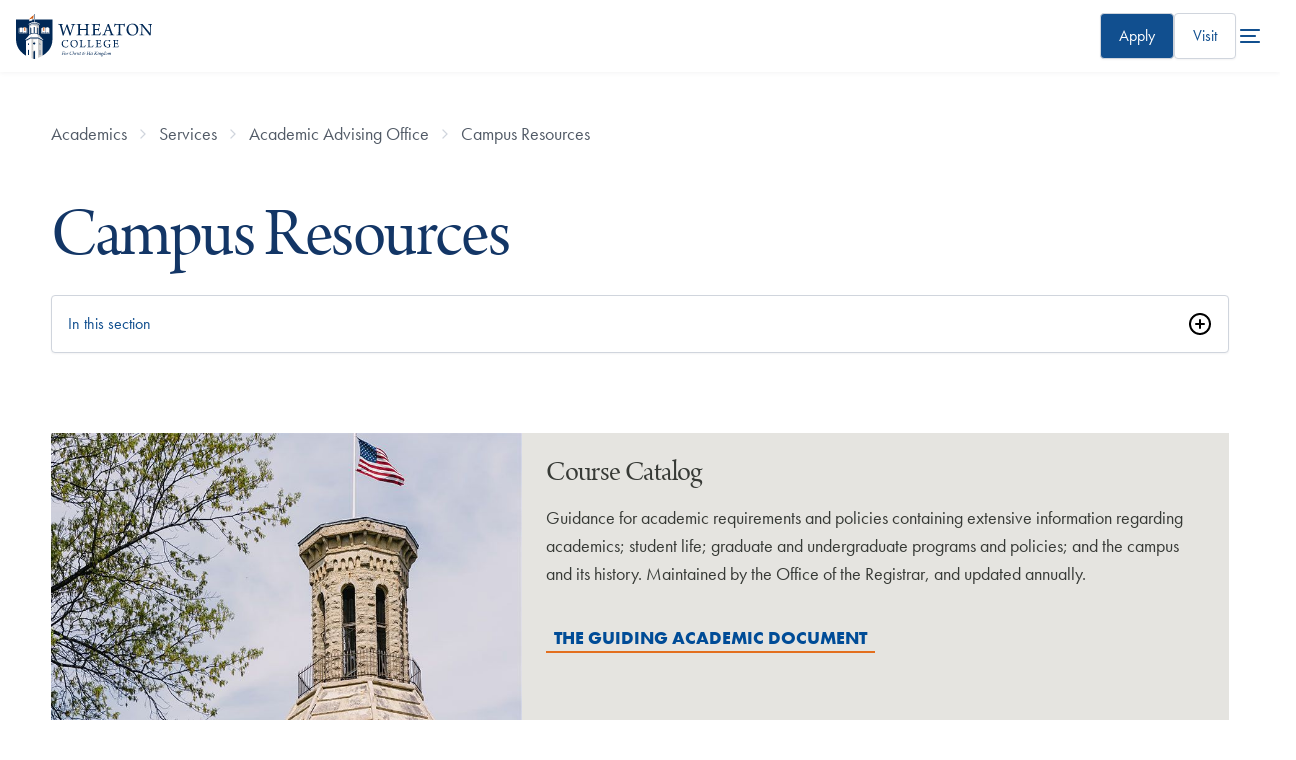

--- FILE ---
content_type: text/css
request_url: https://pxl-wheatonedu.terminalfour.net/prod02/channel_1/media/wheatonedu/site-assets/css/t4-updates.css
body_size: 25136
content:

/* PSRR-14903 Mini Video Display NEW ct */

.t4-mini-video-wrapper {
    display: inline-block;
    width: 100%;
    margin: 1rem 0;
}

.alert .alert__text p,.alert .alert__text div{display:inline}a.t4Edit-page{color:#000}.sidebar__panel .hidden{display:none;visibility:hidden}.directory__search__input{position:relative;display:inline-block;width:100%;margin-bottom:2.5rem}.directory__search__input input{width:100%;padding:.75rem 1rem;border:.3rem solid #0069aa;font-family:domaineText,serif;color:#342f2e;font-size:.875rem}.directory__search__button{position:absolute;right:1rem;top:1rem;display:block;width:1.25rem;color:#56a0d3}.sidebar__panel select{width:100%;padding:.75rem 1rem;border:.3rem solid #0069aa;font-family:domaineText,serif;color:#342f2e;font-size:.875rem;border-radius:0}.sidebar__panel label.course-search-label{font-family:domaineText,serif;display:block;font-size:.875rem}.results table{min-width:100%}.results .table--fixed th a{color:#E36F1E;text-decoration:none}.results .table--fixed th a:hover{color:#ED9A4C;text-decoration:none}.results .table--fixed th small{color:#000}.sidebar__panel .select-text{display:none;visibility:hidden}.grid__item.grid__item--3.grid__item--space h3 a{color:#000;text-decoration:none}.grid__item.grid__item--3.grid__item--space h3 a:hover{color:#000;text-decoration:underline}.personalisation_t4{display:none}ul.pagination{list-style:none;display:block;text-align:center}ul.pagination li{display:inline-block;padding:.25rem .5rem 0}.pagination li.current,.pagination span.currentpage{display:inline-block;text-transform:uppercase;font-family:domaineSansText,sans-serif;font-weight:400;border-bottom:.2rem solid #e36f1e;color:#000;background-size:100% 200%;background-image:-webkit-linear-gradient(top,transparent 50%,#e36f1e 0);background-image:linear-gradient(180deg,transparent 50%,#e36f1e 0);-webkit-transition:background-position .5s,color .3s;transition:background-position .5s,color .3s;padding:.25rem .5rem 0;color:#000;background-position:0 100%}.pagination a{text-decoration:none;display:inline-block;text-transform:uppercase;font-family:domaineSansText,sans-serif;font-weight:400;border-bottom:.2rem solid #e36f1e;color:#000;background-size:100% 200%;background-image:-webkit-linear-gradient(top,transparent 50%,#e36f1e 0);background-image:linear-gradient(180deg,transparent 50%,#e36f1e 0);-webkit-transition:background-position .5s,color .3s;transition:background-position .5s,color .3s;padding:.25rem .5rem 0}.pagination a:hover{color:#000;background-position:0 100%}.blog-entry{margin-bottom:2.5rem}.blog-entry .date__author{font-weight:400;margin-bottom:1.5rem}.blog-entry .tags{font-family:Neutral Bold,sans-serif;font-weight:400;text-transform:uppercase;letter-spacing:1.1px;font-size:.875rem;margin-bottom:1rem}.blog-entry .tags a{color:#000;text-decoration:none}.blog-entry .tags a:hover{text-decoration:underline}.blog-entry h2 a{color:#000;text-decoration:none;line-height:1.2;display:block}.recent-blog-entry{margin-bottom:2.5rem}.recent-blog-entry a.headline{font-family:Neutral Bold,sans-serif;font-weight:400;font-size:1.25rem;text-decoration:none;color:#000}input[type='range']{-webkit-appearance:none;background-color:#ed9a4c;height:.2rem;vertical-align:middle;width:100%}input[type='range']::-moz-range-track{-moz-appearance:none;background-color:#DCF0FA;height:1.375rem}input[type='range']::-webkit-slider-thumb{-webkit-appearance:none!important;background-color:#e36f1e;height:.6rem;width:2rem;cursor:pointer;outline:none;border:none}input[type='range']:focus{outline:none;border:none}input[type='range']::-moz-range-thumb{-moz-appearance:none;background:#0069aa;height:1.375rem;width:2rem;cursor:pointer}.rangeslider,.rangeslider__fill{background:#0069aa;display:block;height:.4rem;width:100%;-webkit-box-shadow:0 2px 2px rgba(255,255,255,.25),inset 0 1px 3px rgba(0,0,0,.3);-moz-box-shadow:0 2px 2px rgba(255,255,255,.25),inset 0 1px 3px rgba(0,0,0,.3);box-shadow:0 2px 2px rgba(255,255,255,.25),inset 0 1px 3px rgba(0,0,0,.3)}.rangeslider{position:relative}.rangeslider--disabled{opacity:.4}.rangeslider__fill{background:#0069aa;position:absolute;top:0}.rangeslider__handle{background:white;border:1px solid #ccc;cursor:pointer;display:inline-block;width:30px;height:30px;position:absolute;top:-5px;background-image:-webkit-gradient(linear,50% 0%,50% 100%,color-stop(0%,rgba(255,255,255,0)),color-stop(100%,rgba(0,0,0,.1)));background-image:-webkit-linear-gradient(rgba(255,255,255,0),rgba(0,0,0,.1));background-image:-moz-linear-gradient(rgba(255,255,255,0),rgba(0,0,0,.1));background-image:-o-linear-gradient(rgba(255,255,255,0),rgba(0,0,0,.1));background-image:linear-gradient(rgba(255,255,255,0),rgba(0,0,0,.1));-webkit-box-shadow:0 0 8px rgba(0,0,0,.3);-moz-box-shadow:0 0 8px rgba(0,0,0,.3);box-shadow:0 0 8px rgba(0,0,0,.3);-webkit-border-radius:50%;-moz-border-radius:50%;-ms-border-radius:50%;-o-border-radius:50%;border-radius:50%}.rangeslider__handle:after{content:"";display:block;width:18px;height:18px;margin:auto;position:absolute;top:0;right:0;bottom:0;left:0;background-image:-webkit-gradient(linear,50% 0%,50% 100%,color-stop(0%,rgba(0,0,0,.13)),color-stop(100%,rgba(255,255,255,0)));background-image:-webkit-linear-gradient(rgba(0,0,0,.13),rgba(255,255,255,0));background-image:-moz-linear-gradient(rgba(0,0,0,.13),rgba(255,255,255,0));background-image:-o-linear-gradient(rgba(0,0,0,.13),rgba(255,255,255,0));background-image:linear-gradient(rgba(0,0,0,.13),rgba(255,255,255,0));-webkit-border-radius:50%;-moz-border-radius:50%;-ms-border-radius:50%;-o-border-radius:50%;border-radius:50%}.rangeslider__handle:active{background-image:-webkit-gradient(linear,50% 0%,50% 100%,color-stop(0%,rgba(0,0,0,.1)),color-stop(100%,rgba(0,0,0,.12)));background-image:-webkit-linear-gradient(rgba(0,0,0,.1),rgba(0,0,0,.12));background-image:-moz-linear-gradient(rgba(0,0,0,.1),rgba(0,0,0,.12));background-image:-o-linear-gradient(rgba(0,0,0,.1),rgba(0,0,0,.12));background-image:linear-gradient(rgba(0,0,0,.1),rgba(0,0,0,.12))}input[type="range"]:focus+.rangeslider .rangeslider__handle{-webkit-box-shadow:0 0 8px rgba(255,0,255,.9);-moz-box-shadow:0 0 8px rgba(255,0,255,.9);box-shadow:0 0 8px rgba(255,0,255,.9)}.slider-output-value-dollar{font-size:1.1875rem}.slider-output-value-dollar:before{content:'\0024 ';padding-right:.1rem;color:#222}.course-search-values li{font-family:Neutral Regular,sans-serif;line-height:1.69;margin-bottom:0;display:table-row;font-weight:700;font-size:.8125rem}.course-listing.row{border-bottom:.1rem solid hsla(216,2%,50%,.4);white-space:nowrap;margin-bottom:1rem;padding-bottom:1rem}.course-listing.row a{color:#000;text-decoration:none}.course-listing.row a:hover{color:#b3d4fc;text-decoration:none}.added_hidden{display:none}.showRemove,.showAdd{display:block!important}.hideRemove,.hideAdd{display:none!important}.selected .course__compare{position:static;left:auto}.course__compare{display:none;visibility:hidden}@media (min-width:64em){.course__compare{visibility:visible;display:block}}.selected .course__compare{border-top:.1rem solid #e6e6e6;padding:.5rem 0 1rem}.checked .course__compare .course__compare--checkbox:after{background-image:url(data:image/svg+xml;charset=utf8,%3Csvg%20fill%3D%22%23ffffff%22%20xmlns%3D%22http%3A%2F%2Fwww.w3.org%2F2000%2Fsvg%22%20viewBox%3D%220%200%2018%2018%22%3E%3Cpath%20d%3D%22M7.6%2013.4l-4-4%202.1-2.1%201.9%201.9%204.7-4.6%202.1%202.1%22%2F%3E%3C%2Fsvg%3E);background-color:#e36f1e;border-radius:50%}.check__disabled .course__compare .course__compare--checkbox:after{background-color:#e6e6e6;border-radius:50%}.course__compare--text{font-size:.75rem;font-family:Neutral Regular,sans-serif;display:inline-block;margin-right:2rem;color:#342f2e}.course__compare--checkbox{position:relative;display:inline-block}.course__compare--checkbox:after{position:absolute;right:0;bottom:.3rem;width:1.25rem;height:1.25rem;content:'';background-image:url(data:image/svg+xml;charset=utf8,%3Csvg%20fill%3D%22%237E8083%22%20xmlns%3D%22http%3A%2F%2Fwww.w3.org%2F2000%2Fsvg%22%20viewBox%3D%220%200%2018%2018%22%3E%3Cpath%20d%3D%22M9%2018c-5%200-9-4-9-9s4-9%209-9%209%204%209%209-4%209-9%209zM9%202C5.1%202%202%205.1%202%209s3.1%207%207%207%207-3.1%207-7-3.1-7-7-7z%22%2F%3E%3C%2Fsvg%3E);background-repeat:no-repeat;-webkit-transform:translateY(50%);-ms-transform:translateY(50%);transform:translateY(50%)}.event__day{white-space:nowrap;text-align:center}.event__month{text-align:center}
.alert .alert__text p,.alert .alert__text div{display:inline}a.t4Edit-page{color:#000}.sidebar__panel .hidden{display:none;visibility:hidden}.directory__search__input{position:relative;display:inline-block;width:100%;margin-bottom:2.5rem}.directory__search__input input{width:100%;padding:.75rem 1rem;border:.3rem solid #0069aa;font-family:domaineText,serif;color:#342f2e;font-size:.875rem}.directory__search__button{position:absolute;right:1rem;top:1rem;display:block;width:1.25rem;color:#56a0d3}.sidebar__panel select{width:100%;padding:.75rem 1rem;border:.3rem solid #0069aa;font-family:domaineText,serif;color:#342f2e;font-size:.875rem;border-radius:0}.sidebar__panel label.course-search-label{font-family:domaineText,serif;display:block;font-size:.875rem}.results table{min-width:100%}.results .table--fixed th a{color:#E36F1E;text-decoration:none}.results .table--fixed th a:hover{color:#ED9A4C;text-decoration:none}.results .table--fixed th small{color:#000}.sidebar__panel .select-text{display:none;visibility:hidden}.grid__item.grid__item--3.grid__item--space h3 a{color:#000;text-decoration:none}.grid__item.grid__item--3.grid__item--space h3 a:hover{color:#000;text-decoration:underline}.personalisation_t4{display:none}ul.pagination{list-style:none;display:block;text-align:center}ul.pagination li{display:inline-block;padding:.25rem .5rem 0}.pagination li.current,.pagination span.currentpage{display:inline-block;text-transform:uppercase;font-family:domaineSansText,sans-serif;font-weight:400;border-bottom:.2rem solid #e36f1e;color:#000;background-size:100% 200%;background-image:-webkit-linear-gradient(top,transparent 50%,#e36f1e 0);background-image:linear-gradient(180deg,transparent 50%,#e36f1e 0);-webkit-transition:background-position .5s,color .3s;transition:background-position .5s,color .3s;padding:.25rem .5rem 0;color:#000;background-position:0 100%}.pagination a{text-decoration:none;display:inline-block;text-transform:uppercase;font-family:domaineSansText,sans-serif;font-weight:400;border-bottom:.2rem solid #e36f1e;color:#000;background-size:100% 200%;background-image:-webkit-linear-gradient(top,transparent 50%,#e36f1e 0);background-image:linear-gradient(180deg,transparent 50%,#e36f1e 0);-webkit-transition:background-position .5s,color .3s;transition:background-position .5s,color .3s;padding:.25rem .5rem 0}.pagination a:hover{color:#000;background-position:0 100%}.blog-entry{margin-bottom:2.5rem}.blog-entry .date__author{font-weight:400;margin-bottom:1.5rem}.blog-entry .tags{font-family:Neutral Bold,sans-serif;font-weight:400;text-transform:uppercase;letter-spacing:1.1px;font-size:.875rem;margin-bottom:1rem}.blog-entry .tags a{color:#000;text-decoration:none}.blog-entry .tags a:hover{text-decoration:underline}.blog-entry h2 a{color:#000;text-decoration:none;line-height:1.2;display:block}.recent-blog-entry{margin-bottom:2.5rem}.recent-blog-entry a.headline{font-family:Neutral Bold,sans-serif;font-weight:400;font-size:1.25rem;text-decoration:none;color:#000}input[type='range']{-webkit-appearance:none;background-color:#ed9a4c;height:.2rem;vertical-align:middle;width:100%}input[type='range']::-moz-range-track{-moz-appearance:none;background-color:#DCF0FA;height:1.375rem}input[type='range']::-webkit-slider-thumb{-webkit-appearance:none!important;background-color:#e36f1e;height:.6rem;width:2rem;cursor:pointer;outline:none;border:none}input[type='range']:focus{outline:none;border:none}input[type='range']::-moz-range-thumb{-moz-appearance:none;background:#0069aa;height:1.375rem;width:2rem;cursor:pointer}.rangeslider,.rangeslider__fill{background:#0069aa;display:block;height:.4rem;width:100%;-webkit-box-shadow:0 2px 2px rgba(255,255,255,.25),inset 0 1px 3px rgba(0,0,0,.3);-moz-box-shadow:0 2px 2px rgba(255,255,255,.25),inset 0 1px 3px rgba(0,0,0,.3);box-shadow:0 2px 2px rgba(255,255,255,.25),inset 0 1px 3px rgba(0,0,0,.3)}.rangeslider{position:relative}.rangeslider--disabled{opacity:.4}.rangeslider__fill{background:#0069aa;position:absolute;top:0}.rangeslider__handle{background:white;border:1px solid #ccc;cursor:pointer;display:inline-block;width:30px;height:30px;position:absolute;top:-5px;background-image:-webkit-gradient(linear,50% 0%,50% 100%,color-stop(0%,rgba(255,255,255,0)),color-stop(100%,rgba(0,0,0,.1)));background-image:-webkit-linear-gradient(rgba(255,255,255,0),rgba(0,0,0,.1));background-image:-moz-linear-gradient(rgba(255,255,255,0),rgba(0,0,0,.1));background-image:-o-linear-gradient(rgba(255,255,255,0),rgba(0,0,0,.1));background-image:linear-gradient(rgba(255,255,255,0),rgba(0,0,0,.1));-webkit-box-shadow:0 0 8px rgba(0,0,0,.3);-moz-box-shadow:0 0 8px rgba(0,0,0,.3);box-shadow:0 0 8px rgba(0,0,0,.3);-webkit-border-radius:50%;-moz-border-radius:50%;-ms-border-radius:50%;-o-border-radius:50%;border-radius:50%}.rangeslider__handle:after{content:"";display:block;width:18px;height:18px;margin:auto;position:absolute;top:0;right:0;bottom:0;left:0;background-image:-webkit-gradient(linear,50% 0%,50% 100%,color-stop(0%,rgba(0,0,0,.13)),color-stop(100%,rgba(255,255,255,0)));background-image:-webkit-linear-gradient(rgba(0,0,0,.13),rgba(255,255,255,0));background-image:-moz-linear-gradient(rgba(0,0,0,.13),rgba(255,255,255,0));background-image:-o-linear-gradient(rgba(0,0,0,.13),rgba(255,255,255,0));background-image:linear-gradient(rgba(0,0,0,.13),rgba(255,255,255,0));-webkit-border-radius:50%;-moz-border-radius:50%;-ms-border-radius:50%;-o-border-radius:50%;border-radius:50%}.rangeslider__handle:active{background-image:-webkit-gradient(linear,50% 0%,50% 100%,color-stop(0%,rgba(0,0,0,.1)),color-stop(100%,rgba(0,0,0,.12)));background-image:-webkit-linear-gradient(rgba(0,0,0,.1),rgba(0,0,0,.12));background-image:-moz-linear-gradient(rgba(0,0,0,.1),rgba(0,0,0,.12));background-image:-o-linear-gradient(rgba(0,0,0,.1),rgba(0,0,0,.12));background-image:linear-gradient(rgba(0,0,0,.1),rgba(0,0,0,.12))}input[type="range"]:focus+.rangeslider .rangeslider__handle{-webkit-box-shadow:0 0 8px rgba(255,0,255,.9);-moz-box-shadow:0 0 8px rgba(255,0,255,.9);box-shadow:0 0 8px rgba(255,0,255,.9)}.slider-output-value-dollar{font-size:1.1875rem}.slider-output-value-dollar:before{content:'\0024 ';padding-right:.1rem;color:#222}.course-search-values li{font-family:Neutral Regular,sans-serif;line-height:1.69;margin-bottom:0;display:table-row;font-weight:700;font-size:.8125rem}.course-listing.row{border-bottom:.1rem solid hsla(216,2%,50%,.4);white-space:nowrap;margin-bottom:1rem;padding-bottom:1rem}.course-listing.row a{color:#000;text-decoration:none}.course-listing.row a:hover{color:#b3d4fc;text-decoration:none}.added_hidden{display:none}.showRemove,.showAdd{display:block!important}.hideRemove,.hideAdd{display:none!important}.selected .course__compare{position:static;left:auto}.course__compare{display:none;visibility:hidden}@media (min-width:64em){.course__compare{visibility:visible;display:block}}.selected .course__compare{border-top:.1rem solid #e6e6e6;padding:.5rem 0 1rem}.checked .course__compare .course__compare--checkbox:after{background-image:url(data:image/svg+xml;charset=utf8,%3Csvg%20fill%3D%22%23ffffff%22%20xmlns%3D%22http%3A%2F%2Fwww.w3.org%2F2000%2Fsvg%22%20viewBox%3D%220%200%2018%2018%22%3E%3Cpath%20d%3D%22M7.6%2013.4l-4-4%202.1-2.1%201.9%201.9%204.7-4.6%202.1%202.1%22%2F%3E%3C%2Fsvg%3E);background-color:#e36f1e;border-radius:50%}.check__disabled .course__compare .course__compare--checkbox:after{background-color:#e6e6e6;border-radius:50%}.course__compare--text{font-size:.75rem;font-family:Neutral Regular,sans-serif;display:inline-block;margin-right:2rem;color:#342f2e}.course__compare--checkbox{position:relative;display:inline-block}.course__compare--checkbox:after{position:absolute;right:0;bottom:.3rem;width:1.25rem;height:1.25rem;content:'';background-image:url(data:image/svg+xml;charset=utf8,%3Csvg%20fill%3D%22%237E8083%22%20xmlns%3D%22http%3A%2F%2Fwww.w3.org%2F2000%2Fsvg%22%20viewBox%3D%220%200%2018%2018%22%3E%3Cpath%20d%3D%22M9%2018c-5%200-9-4-9-9s4-9%209-9%209%204%209%209-4%209-9%209zM9%202C5.1%202%202%205.1%202%209s3.1%207%207%207%207-3.1%207-7-3.1-7-7-7z%22%2F%3E%3C%2Fsvg%3E);background-repeat:no-repeat;-webkit-transform:translateY(50%);-ms-transform:translateY(50%);transform:translateY(50%)}.event__day{white-space:nowrap;text-align:center}.event__month{text-align:center}
.compare--active .finder__filter__cards ,.compare--active .finder__filter__cards .card__compare{visibility:hidden;}.hide{left:-99999rem}

.course-search-label {
    margin-bottom: .35rem;
}

.course-search-label input {
    margin-right: .75rem;
    margin-top: .3rem;
}
/*.results .table--fixed tr > th + td + td + td {
    font-size: 13px;
    text-transform: capitalize;
    font-weight: bold;
}*/

@media screen and (min-width: 768px) { 
	.results .table--fixed .first.t4 + th + th + th {
	    width: 200px;
	}
}


.wade-center .topbar {
    background: #32553b;
    border-bottom: 0;
}

.wade-center .topbar__list a {
    height: 4.7rem;
    display: block;
}

.wade-center .topbar__list a img {
    height: 60px;
}

.wade-center .header__small {
    background: #32553b;
}

.wade-center.menu-active .nav__wrap {
    background: #32553b !important;
}

.wade-center .header__small__wrap {
    top: 14px;
}

.wade-center .header__small__search {
    top: 10px;
}

.wade-center .header__small__search__input {
    height: 2.3rem;
}

.wade-center .header__small__search__button {
    top: 1rem;
}

/* CSS for Wade Center Hours of Operation navigation arrows and Screen Reader caption */
.sr-only {
  position: absolute;
  width: 1px;
  height: 1px;
  padding: 0;
  margin: -1px;
  overflow: hidden;
  clip: rect(0,0,0,0);
  border: 0;
}

.btn {
    display: inline-block;
    margin-bottom: 0;
    font-weight: 400;
    text-align: center;
    white-space: nowrap;
    vertical-align: middle;
    -ms-touch-action: manipulation;
    touch-action: manipulation;
    cursor: pointer;
    background-image: none;
    border: 1px solid 
    transparent;
        border-top-color: transparent;
        border-right-color: transparent;
        border-bottom-color: transparent;
        border-left-color: transparent;
    padding: 3px 6px;
    font-size: 14px;
    line-height: 1.42857143;
    border-radius: 4px;
    -webkit-user-select: none;
    -moz-user-select: none;
    -ms-user-select: none;
    user-select: none;
}

.btn-default {
color: #333;
background-color: #fff;
border-color: #ccc;
}

.btn-sm {
    padding: 5px 10px;
    font-size: 12px;
    line-height: 1.5;
    border-radius: 3px;
}

.s-lc-whw-pr, .s-lc-whw-ne{ padding: 5px 10px; font-size: 12px; line-height: 1.5; border-radius: 3px; color: #333; background-color: #fff; border-color: #ccc; display: inline-block; margin-bottom: 0; font-weight: 400; text-align: center; vertical-align: middle; cursor: pointer; background-image: none; border: 1px solid transparent; white-space: nowrap; }
.s-lc-whw-pr:disabled { background-color: #efefef; }
.s-lc-whw-ne:disabled { background-color: #efefef; }
/* End of Wade center button code */


/* Styles for Center for Faith and Disability (also being used for HoneyRock) */
.cfd .topbar {
  background: #eba900;
  border-bottom: 0;
}
.cfd .topbar__list a {
    height: 4.7rem;
    display: block;
}

.cfd .topbar__list a img {
    height: 60px;
}

.cfd .header__small {
    background: #eba900;
}

.cfd .menu-active .nav__wrap {
    background: #eba900 !important;
}

.cfd .header__small__wrap {
    top: 14px;
}

.cfd .header__small__search {
    top: 10px;
}

.cfd .header__small__search__input {
    height: 2.3rem;
}

.cfd .header__small__search__button {
    top: 1rem;
}

/* Styles for Center for Family and Relational Health */

.cfrh .topbar {
	background: #002856;
	border-bottom: 0;
}

.cfrh .topbar__list a {
	height: 4.7rem;
	display: block;
}

.cfrh .topbar__list a img {
	height: 60px;
}

.cfrh .header__small {
	background: #002856;
}

.cfrh .menu-active .nav__wrap {
	background: #002856 !important;
}

.cfrh .header__small__wrap {
	top: 14px;
}

.cfrh .header__small__search {
	top: 10px;
}

.cfrh .header__small__search__input {
	height: 2.3rem;
}

.cfrh .header__small__search__button {
	top: 1rem;
}


@media  (min-width: 64em) {
  .wade-center .nav {    
    padding-top: 4.7rem;
  }
  .wade-center .nav__wrap {    
    padding-top: 73px;
  }
}

@media (min-width: 64em) {
  .cfd .nav {
    padding-top: 4.7rem;
  }
  .cfd .nav__wrap {
    padding-top: 73px;
  }
}

@media (min-width: 64em) {
  .cfrh .nav {
    padding-top: 4.7rem;
  }
  .cfrh .nav__wrap {
    padding-top: 73px;
  }
}

.gsc-selected-option-container {
    max-width: 100% !important;    
}

.accordion-single {
margin-top: 0.5rem;
margin-bottom: 0.5rem;
}

/* 32em to 20em by Annie */
@media (min-width: 20em) {
  .grid__item--5a {
    width: 100%;
    /* Add text-align and comment out float by Annie*/
    text-align: center;
    /* float: left;  */}
    .grid__item--5a:nth-child(2n+1) {
      clear: both; } }

@media (min-width: 48em) {
  .grid__item--5a {
    width: 100%; }
    .grid__item--5a:nth-child(n) {
      clear: none; }
    .grid__item--5a:nth-child(3n+1) {
      clear: both; } }

/* 64em to 60em by Annie */
@media (min-width: 60em) {
  .grid__item--5a {
    width: 20%; }
    .grid__item--5a:nth-child(n) {
      clear: none; }
    .grid__item--5a:nth-child(5n+1) {
      clear: both; } }

.button__link15 {
  display: inline-block;
  position: relative;
  margin-top: 60%;
  text-transform: uppercase;
  text-align: center;
  font-family: "futura-pt", sans-serif;
  font-weight: bold;
  border-bottom: 2px solid #E36F1E;
  color: #ffffff;
  background-size: 100% 200%;
  background-image: linear-gradient(to bottom, transparent 50%, #E36F1E 50%);
  transition: background-position 500ms, color 300ms;
  /* Removed padding by Annie */
  /* padding: 0.25rem 0.5rem 0 0.5rem;*/ } 

  .container--blue-dark .button__link15 {
    color: #ffffff; }
  .button__link15:hover {
    color: #000000;
    background-position: 0 100%; }
  .button__link15 + .button__link15 {
    margin-left: 3rem; }

.subnav__menu__item15 {
  display: inline-block;
  position: relative;
  /* Removed margins by Annie */
  /*margin-right: 1rem;
  margin-top: 1rem; */}
  @media (max-width: 80em) {
    .subnav__menu__item15 {
      display: inline-block;
      /* Removed margin-left by Annie */
      /* margin-left: 150px;*/} } 
  .subnav__menu__item15:before {
    position: absolute;
    content: '';
    width: 100%;
    height: 100%;
    background: #342f2e;
    opacity: .3; 
    left: 0;
    /* Added left by Annie */
  }

.hero__shortimg {
    background-image: linear-gradient(#ffffff, #ffffff);
    /*background-image: url("fallpic.jpg"); */
	height: 300px;
	width: 100%;
    background-position: center;
    background-size: cover;
    position: relative;
  }
.hero__shorttext {
      text-align: center;
      text-shadow: 0 2px 4px rgba(0, 0, 0, 0.5);
      position: absolute;
      top: 50%;
      left: 50%;
	  -webkit-transform: translate(-50%, -50%);
	  -ms-transform: translate(-50%, -50%);
      transform: translate(-50%, -50%);
      color: #ffffff;
      font-family: "arno pro", serif;
      font-weight: bold;
      font-size: 28px;
	  line-height: 36px;
	  padding: 0 2rem;
    }
@media screen and (max-width: 320px) {
  .hero__shorttext {
    width: 50%;
    line-height: 32px;
  }

.hero__bannerhead {
      text-align: center;
      text-shadow: 0 2px 4px rgba(0, 0, 0, 0.5);
      position: absolute;
      top: 50%;
      left: 50%;
	  -webkit-transform: translate(-50%, -50%);
	  -ms-transform: translate(-50%, -50%);
      transform: translate(-50%, -50%);
      color: #ffffff;
      font-family: "arno pro", serif;
      font-weight: bold;
      font-size: 28px;
	  line-height: 32px;
	  padding: 0 2rem;
    }
@media screen and (max-width: 320px) {
  .hero__bannerhead {
    width: 50%;
    line-height: 32px;
  }
  
  
.accordion__content {
    height: 0;
    overflow: hidden;
}
.accordion__content--active {
    height: auto;
}

#video iframe {
  box-sizing: border-box;
  width: 177.77777778vh;
  height: 67vw;
  min-width: 100%;
  min-height: 100%;
  position: absolute;
  top: 50%;
  left: 50%;
  transform: translate(-50%, -50%);
}

.formcontainer {
position: relative;
overflow: hidden;
width: 100%;
padding-top: 75%;
}

.responsive-iframe {
position: absolute;
top: 0;
left: 0;
bottom: 0;
right: 0;
width: 100%;
height: 100%;
}







--- FILE ---
content_type: text/css
request_url: https://pxl-wheatonedu.terminalfour.net/prod02/channel_1/media/wheatonedu/site-assets/css/transition22.css
body_size: 32449
content:
*,:before,:after{box-sizing:border-box}body,h1,h2,h3,h4,p,figure,blockquote,dl,dd{margin:0}ul[role=list],ol[role=list]{list-style:none}html:focus-within{scroll-behavior:smooth}body{text-rendering:optimizespeed;min-height:100vh;line-height:1.5;font-size:var(--type-size--base)!important}a:not([class]){-webkit-text-decoration-skip-ink:auto;text-decoration-skip-ink:auto}img,picture,svg{max-width:100%;display:block}input,button,textarea,select{font:inherit}hr{background-color:var(--color--grey-100);border:none;width:100%;height:1px;transition:all .15s ease-in-out;display:block}.sr-only{clip:rect(1px,1px,1px,1px);clip-path:inset(50%);border:0;width:1px;height:1px;margin:-1px;padding:0;position:absolute;overflow:hidden;word-wrap:normal!important}.has-bg--white{background:var(--color--white)}.has-bg--cream{background:var(--color--cream)!important}.has-bg--light-blue{background:var(--color--cyan-25)}.has-bg--blue{--color--accent:var(--color--cyan-400,#6e9bae);background-color:var(--color--blue-600);color:var(--color--white)}.has-bg--blue h1,.has-bg--blue h2,.has-bg--blue h3,.has-bg--blue a{color:inherit}.has-bg--blue-gradient{--color--accent:var(--color--cyan-400,#6e9bae);background:var(--gradient--blue-primary);color:var(--color--white)}.has-bg--blue-gradient h1,.has-bg--blue-gradient h2,.has-bg--blue-gradient h3,.has-bg--blue-gradient a{color:inherit!important}.has-bg--blue-gradient-light{background:var(--gradient--blue-light)}.has-bg--blue.has-watermark{background-blend-mode:multiply;color:var(--color--white);background-position:100%;background-repeat:no-repeat;background-size:80% 80%}.is-fancy{position:relative}.is-fancy:before{content:"";width:calc(var(--space--grid-unit)*9);background-color:var(--color--accent,#a84c11);height:3px;margin-block-end:48px;display:block}@keyframes fade-in{0%{opacity:0}}@keyframes modal-in{0%{opacity:0;transform:translateY(-10%)}}@keyframes modal-out{to{opacity:0;transform:translateY(-10%)}}@media (prefers-reduced-motion:reduce){html:focus-within{scroll-behavior:auto}*,:before,:after{scroll-behavior:auto!important;transition-duration:.01ms!important;animation-duration:.01ms!important;animation-iteration-count:1!important}}h1,h2,h3,h4,h5{font-weight:400}h1,.type--xxl{font-size:var(--type-size--xxl);line-height:1}h2,.type--xl{font-size:var(--type-size--xl);line-height:1.1}h3,.type--lg{font-size:var(--type-size--large);line-height:1.13}h4,.type--md{font-size:var(--type-size--medium);line-height:1.165}h4,.type--regular{font-size:var(--type-size--regular);line-height:1.23}.type--small{font-size:var(--type-size--small);color:var(--color--grey-700);font-weight:500;line-height:1.2}.type--xs{font-size:var(--type-size--xsmall);line-height:1.2}.type--tiny{font-size:var(--type-size--tiny);line-height:1.2}.is-large{letter-spacing:-.02em;line-height:1.5;font-size:var(--type-size--xl)!important}.text-centered{text-align:center}sup{font-size:.5em}body{overflow-x:hidden;line-height:var(--wc-line-height)!important;font-family:var(--wc-font-family--sans-serif)!important}h1,h2,h3,h4,h5,h6{font-family:var(--wc-font-family--display);letter-spacing:-.02em;margin-block-end:1rem;font-weight:400;line-height:1.05}h1,h2,h3{color:var(--color--blue-700)}h1,.h1,.type-xxl{font-size:var(--type-size--xxl);font-weight:400;line-height:1}h2,.h2,.type-large{font-size:var(--type-size--xl);font-weight:400}h3,.h3{font-size:var(--type-size--large)}h4,.h4{color:var(--color--blue-700);font-family:var(--wc-font-family--san-serif);font-weight:500;font-size:var(--wc-font-size--text-md)}a{color:var(--color--blue-600)}a:not([class]){text-decoration:underline}a:not([class]):hover{text-decoration:none}a.has-arrow,.has-arrow a{align-items:center;gap:var(--space--grid-unit);display:inline-flex}a.has-arrow:after,.has-arrow a:after{content:"";background-color:var(--color--orange-600);width:16px;height:16px;transition:all .15s ease-in-out;display:block;position:relative;-webkit-mask:url("data:image/svg+xml,%3Csvg viewBox='0 0 16 16' fill='none' xmlns='http://www.w3.org/2000/svg'%3E%3Cpath fill-rule='evenodd' clip-rule='evenodd' d='M5.52851 3.52729C5.78886 3.26694 6.21097 3.26694 6.47132 3.52729L10.4713 7.52729C10.7317 7.78764 10.7317 8.20975 10.4713 8.4701L6.47132 12.4701C6.21097 12.7305 5.78886 12.7305 5.52851 12.4701C5.26816 12.2098 5.26816 11.7876 5.52851 11.5273L9.05711 7.9987L5.52851 4.4701C5.26816 4.20975 5.26816 3.78764 5.52851 3.52729Z' fill='currentColor'/%3E%3C/svg%3E%0A");mask:url("data:image/svg+xml,%3Csvg viewBox='0 0 16 16' fill='none' xmlns='http://www.w3.org/2000/svg'%3E%3Cpath fill-rule='evenodd' clip-rule='evenodd' d='M5.52851 3.52729C5.78886 3.26694 6.21097 3.26694 6.47132 3.52729L10.4713 7.52729C10.7317 7.78764 10.7317 8.20975 10.4713 8.4701L6.47132 12.4701C6.21097 12.7305 5.78886 12.7305 5.52851 12.4701C5.26816 12.2098 5.26816 11.7876 5.52851 11.5273L9.05711 7.9987L5.52851 4.4701C5.26816 4.20975 5.26816 3.78764 5.52851 3.52729Z' fill='currentColor'/%3E%3C/svg%3E%0A")}a.has-arrow:hover:after,.has-arrow a:hover:after{transform:translate(-2px)}ul,ol{font-size:var(--wc-font-size--text-regular);padding-inline-start:2.5rem}ul.bm--bullets-check,ol.bm--bullets-check{padding-inline-start:20px}ul.bm--bullets-check li,ol.bm--bullets-check li{text-indent:8px;line-height:24px;font-size:var(--type-size--regular);list-style-image:url("data:image/svg+xml,%3Csvg width='20' height='20' viewBox='0 0 20 20' fill='none' xmlns='http://www.w3.org/2000/svg'%3E%3Crect width='20' height='20' rx='10' fill='%23DCEFFF'/%3E%3Cpath fill-rule='evenodd' clip-rule='evenodd' d='M14.2471 6.15838L8.28042 11.9167L6.69709 10.2251C6.40542 9.95005 5.94709 9.93338 5.61375 10.1667C5.28875 10.4084 5.19709 10.8334 5.39709 11.1751L7.27209 14.2251C7.45542 14.5084 7.77209 14.6834 8.13042 14.6834C8.47209 14.6834 8.79709 14.5084 8.98042 14.2251C9.28042 13.8334 15.0054 7.00838 15.0054 7.00838C15.7554 6.24172 14.8471 5.56672 14.2471 6.15005V6.15838Z' fill='%233D68A2'/%3E%3C/svg%3E%0A")}li{font-size:var(--wc-font-size--text-regular)!important;margin-block-end:.75rem!important;font-weight:400!important}p{font-size:var(--wc-font-size--text-lg);margin-block-end:2rem}.bm-subhead{font-size:var(--type-size--medium);letter-spacing:initial;color:var(--color--grey-600);margin-block-end:var(--space--gap-medium);display:block;font-family:var(--wc-font-family--sans-serif)!important}button.form_button_submit,.bravery button,.bravery .button,.bravery .bm--cta,.bravery .cta,.bm--cta{appearance:none;cursor:pointer;justify-content:center;align-items:center;gap:var(--space--gap-regular);font-family:var(--wc-font-family--sans-serif);font-size:var(--type-size--small);background-color:var(--color--white);border:1px solid var(--color--grey-300);color:var(--color--blue-600);border-radius:4px;padding:10px 18px;transition:all .2s linear;display:flex;box-shadow:0 1px 2px #1018280d}button.form_button_submit>svg,.bravery button>svg,.bravery .button>svg,.bravery .bm--cta>svg,.bravery .cta>svg,.bm--cta>svg{width:24px;height:24px}button.form_button_submit:hover,.bravery button:hover,.bravery .button:hover,.bravery .bm--cta:hover,.bravery .cta:hover,.bm--cta:hover{background:var(--color--grey-50);border-color:var(--color--grey-400);box-shadow:0 1px 2px #1018280d}button.form_button_submit:focus,.bravery button:focus,.bravery .button:focus,.bravery .bm--cta:focus,.bravery .cta:focus,.bm--cta:focus{box-shadow:0 1px 2px #1018280d,0 0 0 4px #f2f4f7}.style-ghost{border:0;padding-inline-start:var(--space--grid-unit);padding-inline-end:var(--space--grid-unit);box-shadow:none!important}.style-ghost.invert{color:inherit;background-color:#0000}.style-bold,.style-primary{background:var(--color--blue-600)!important;color:var(--color--white)!important}.style-bold:hover,.style-primary:hover{background-color:var(--color--blue-700)!important}.style-secondary{background-color:var(--color--white)}.style-loud{background-color:var(--color--orange-600);color:var(--color--white)}.style-loud:hover{background-color:var(--color--orange-700)}.bm--callout .style-bold,.bm--callout .style-primary{background:var(--color--white);color:var(--color--blue-600)}.bm--callout .style-bold:hover,.bm--callout .style-primary:hover{background-color:var(--color--cyan-500);color:var(--color--white)}.bm--callout .style-outline{border-color:var(--color--white);background-color:var(--color--blue-600);color:var(--color--white)}.bm--callout .style-outline:hover{background-color:var(--color--white);color:var(--color--blue-600)}.menu-more .label{display:none}a.button,a.bm--cta,a.cta{text-decoration:none}@media (width>=1024px){.menu-more .label{font-size:var(--type-size--medium);display:inline}button>svg,.button>svg,.bm--cta .cta>svg{width:20px;height:20px}}.bm--giving{font-weight:600;position:absolute;left:1.5vw;transform:translateY(-5px)}.bm--buttons,.bm--actions{align-items:flex-start;gap:var(--space--gap-medium);display:flex}.bm--buttons.is-stacked,.bm--actions.is-stacked{flex-direction:column;align-items:stretch;margin-block-end:var(--space--gap-large)}.bm--cta-link{color:var(--color--blue-600);text-underline-offset:5px;align-items:center;gap:8px;font-weight:500;display:inline-flex}.bm--cta-link:after{content:"";background-color:currentColor;width:20px;height:20px;transition:all .15s ease-in-out;display:block;position:relative;-webkit-mask:url("data:image/svg+xml,%3Csvg width='20' height='20' viewBox='0 0 20 20' fill='none' xmlns='http://www.w3.org/2000/svg'%3E%3Cpath fill-rule='evenodd' clip-rule='evenodd' d='M9.41079 3.57611C9.73622 3.25067 10.2639 3.25067 10.5893 3.57611L16.4226 9.40944C16.7481 9.73488 16.7481 10.2625 16.4226 10.588L10.5893 16.4213C10.2639 16.7467 9.73622 16.7467 9.41079 16.4213C9.08535 16.0958 9.08535 15.5682 9.41079 15.2428L13.8215 10.832H4.16671C3.70647 10.832 3.33337 10.4589 3.33337 9.9987C3.33337 9.53846 3.70647 9.16536 4.16671 9.16536H13.8215L9.41079 4.75462C9.08535 4.42918 9.08535 3.90155 9.41079 3.57611Z' fill='currentColor'/%3E%3C/svg%3E%0A");mask:url("data:image/svg+xml,%3Csvg width='20' height='20' viewBox='0 0 20 20' fill='none' xmlns='http://www.w3.org/2000/svg'%3E%3Cpath fill-rule='evenodd' clip-rule='evenodd' d='M9.41079 3.57611C9.73622 3.25067 10.2639 3.25067 10.5893 3.57611L16.4226 9.40944C16.7481 9.73488 16.7481 10.2625 16.4226 10.588L10.5893 16.4213C10.2639 16.7467 9.73622 16.7467 9.41079 16.4213C9.08535 16.0958 9.08535 15.5682 9.41079 15.2428L13.8215 10.832H4.16671C3.70647 10.832 3.33337 10.4589 3.33337 9.9987C3.33337 9.53846 3.70647 9.16536 4.16671 9.16536H13.8215L9.41079 4.75462C9.08535 4.42918 9.08535 3.90155 9.41079 3.57611Z' fill='currentColor'/%3E%3C/svg%3E%0A")}.bm--cta-link:hover:after{transform:translate(-2px)}.bm--buttons{gap:var(--space--gap-large);justify-content:flex-start;display:flex}label,.form_label{color:var(--color--grey-700);font-weight:500;font-size:var(--type-size--xsmall)!important}.has-bg--blue label,.has-bg--blue .form_label,.has-bg--blue-gradient label,.has-bg--blue-gradient .form_label{color:var(--color--white)}input[type=text],input[type=email],input[type=tel],select{background-color:var(--color--white);border:1px solid var(--color--grey-300);border-radius:var(--corner--radius);font-size:var(--type-size--small);font-family:var(--wc-font-family--sans-serif);padding:7px 14px!important}input[type=text]:hover,input[type=email]:hover,input[type=tel]:hover,select:hover{border-color:var(--color--grey-700)}input[type=text]:focus,input[type=text]:active,input[type=email]:focus,input[type=email]:active,input[type=tel]:focus,input[type=tel]:active,select:focus,select:active{border-color:var(--color--blue-600);outline-offset:2px;outline-color:var(--color--blue-600)}.form_action button.form_button_submit{background-color:var(--color--grey-600);color:var(--color--white);box-shadow:unset;border:0;width:100%}.form_action button.form_button_submit:hover{background-color:var(--color--blue-600)}.has-bg--blue .form_action button.form_button_submit,.has-bg--blue-gradient .form_action button.form_button_submit{background-color:var(--color--white);color:var(--color--blue-600)}.has-bg--blue .form_action button.form_button_submit:hover,.has-bg--blue-gradient .form_action button.form_button_submit:hover{background-color:var(--color--orange-400);color:var(--color--white)}.form_responses input:not([type=checkbox]),.form_responses button,.form_responses select{width:100%}@media (width>=1024px){.form_page_1{gap:var(--space--grid-unit);grid-template-columns:1fr 1fr;grid-auto-flow:row;display:grid}.form_page_1>div{grid-column:1/span 2}.form_page_1>div[data-export=sys\:first]{grid-column:1}.form_page_1>div[data-export=sys\:last]{grid-column:2}}.form_birthdate .form_responses{gap:var(--space--grid-unit);flex-wrap:nowrap;display:flex}.bravery input#query{color:var(--color--white)}input[type=checkbox]:checked{background-color:var(--color--white);border-color:var(--color--grey-600)}form.form_bluebg input[type=checkbox]:checked{border-color:var(--color--white)}input[type=checkbox]{--background-color:var(--color--white);--border-color:var(--color--grey-600);--check-color:var(--color--blue-600);appearance:none;background-color:var(--background-color);border:1px solid var(--border-color);color:currentColor;font:inherit;margin:0;border-radius:4px;width:1rem;height:1rem;margin-right:.4375rem;transition:transform .2s ease-in-out;position:relative}form.form_bluebg input[type=checkbox]{--background-color:var(--color--blue-600);--border-color:var(--color--white)}input[type=checkbox]:checked:before{opacity:1;transform:translateY(-2px)}input[type=checkbox]:before{--check:url("data:image/svg+xml;charset=utf-8,%3Csvg xmlns=%27http://www.w3.org/2000/svg%27 fill=%27none%27 viewBox=%270 0 14 15%27%3E%3Cpath fill=%27%23FFC200%27 fill-rule=%27evenodd%27 d=%27M10.862 4.646a.523.523 0 0 1 0 .708l-4.706 6a.451.451 0 0 1-.665 0l-2.353-2.5a.522.522 0 0 1 0-.708.451.451 0 0 1 .665 0l2.02 2.147 4.374-5.647a.451.451 0 0 1 .665 0Z%27 clip-rule=%27evenodd%27/%3E%3C/svg%3E");background-color:var(--color--blue-dark);content:"";-webkit-mask:var(--check);-webkit-mask:var(--check);mask:var(--check);opacity:0;transform-origin:50%;width:1rem;height:1rem;transition:transform .2s ease-in-out;position:absolute;top:0;left:0;transform:matrix(.5,0,0,.5,0,-1)}.main-header.bravery{background-color:var(--color--white);padding:var(--space--gap-medium);filter:drop-shadow(0 1px 2px #1018280d);justify-content:space-between;align-items:center;gap:var(--space--gap-medium);z-index:10;width:100%;height:72px;display:flex;position:sticky;top:0}.main-header.bravery .branding svg{width:auto;height:45px}@media (width>=1024px){.main-header.bravery{padding:0 var(--space--gap-large);grid-template-columns:1fr 3fr 1fr;display:grid}.main-header.bravery .branding svg{height:72px}}@media (width>=1300px){.main-header.bravery{padding:0 var(--space--gap-xl)}}.main-header.bravery,.main-header.bravery .overlay-tools{color:var(--color--white);width:100%;height:72px}@media (width>=1024px){.main-header.bravery,.main-header.bravery .overlay-tools{border-top:4px solid var(--color--blue-600);height:96px}}.overlay-tools{padding:var(--space--gap-medium);justify-content:space-between;align-items:center;display:flex}@media (width>=1024px){.overlay-tools{padding-block:0}}.main-header.style-graduate.bravery{background-color:var(--color--blue-900)}.main-header.style-graduate.bravery .branding svg{width:auto;height:55px}@media (width>=1024px){.main-header.style-graduate.bravery{border-color:var(--color--cyan-500)}.main-header.style-graduate.bravery .branding svg{width:auto;height:85px}}@media (width>=1300px){.main-header.style-graduate.bravery .branding svg{width:auto;height:95px}}.nav-actions,.main-navigation{align-items:center;gap:var(--space--gap-medium);display:flex}.main-navigation{gap:var(--space--gap-large);font-family:var(--wc-font-family--serif);order:3}@media (width>=1024px){.main-navigation{flex:auto;order:2;justify-content:center}}.style-graduate .main-navigation{font-family:var(--wc-font-family--sans-serif-alt-bold)}.main-navigation>a{display:none}.main-navigation>a,.bravery button.menu-more,.bravery button.search{color:var(--color--blue-600);font-size:var(--type-size--xsmall);background-color:#0000;border:2px solid #0000;border-radius:0;padding:10px 0;font-family:inherit;text-decoration:none}.main-navigation>a:hover,.bravery button.menu-more:hover,.bravery button.search:hover{border-bottom-color:var(--color--orange-600);background:0 0;transition:all .2s linear}@media (width>=1024px){.main-navigation>a,.bravery button.menu-more,.bravery button.search{font-size:var(--type-size--medium);display:flex}}.style-graduate .main-navigation>a,.style-graduate .bravery button.menu-more,.style-graduate .bravery button.search{font-family:var(--wc-font-family--sans-serif-alt-bold);color:inherit}.bravery.style-graduate button.menu-more,.bravery.style-graduate button.search{color:inherit!important}.nav-actions.slate-nav,.main-header:not(.slate-nav).main-navigation .menu-link{display:none}@media (width>=1024px){.nav-actions.slate-nav,.main-header:not(.slate-nav).main-navigation .menu-link{display:inline-flex}}.nav-actions{flex:auto;order:2;justify-content:flex-end}.nav-actions>.search,.nav-actions>.cta--visit{display:none}@media (width>=1024px){.nav-actions{flex:0 auto;order:3;display:flex}.nav-actions>.search,.nav-actions>.cta--visit{display:flex}}.overlay-menu{background-color:var(--color--blue-600);color:var(--color--white);width:100vw;height:100vh;transition:all .2s ease-in-out;position:fixed;inset:0;overflow:auto}.overlay-menu *{color:var(--color--white)}.overlay-menu a{color:inherit!important}.overlay-menu a.menu-link{padding:var(--space--gap-regular)0;font-size:var(--type-size--xl);text-decoration:none}@media (width>=1024px){.overlay-menu a.menu-link{font-size:var(--type-size--super)}}.overlay-menu a.menu-link:hover{border-color:currentColor}.overlay-menu li{font-family:inherit;font-size:inherit;list-style:none}@media (width>=1024px){.overlay-menu{gap:0 var(--space--gap-large);padding:0 calc(var(--space--grid-unit)*7);grid-template:"overlaytools overlaytools"144px"mainlinks utilmenu"calc(100vh - 200px)/10fr 2fr;align-items:start;display:grid}}.overlay-tools{background-color:var(--color--blue-600);gap:0 var(--space--gap-regular);z-index:5;grid-area:overlaytools;grid-template-columns:calc(100% - 40px) 40px;align-items:center;width:100%;display:grid;position:sticky;top:0}.overlay-tools form{color:var(--color--white);padding:var(--space--gap-regular)var(--space--gap-medium);grid-row:1;align-items:center;display:flex;position:relative}.overlay-tools form:before{background-color:var(--color--blue-dark);content:"";z-index:-1;border-radius:12px;width:100%;height:100%;position:absolute;top:0;left:0}.overlay-tools form ::placeholder{color:var(--color--blue-250)}@media (width>=1024px){.overlay-tools form{padding:var(--space--gap-medium)var(--space--gap-large)}}.overlay-tools .close-menu{border:0;grid-row:1;padding:10px 5px}.overlay-tools .close-menu:hover{background-color:var(--color--blue-700)}.overlay-tools input{appearance:none;background:0 0;border:0;width:100%}.overlay-tools .bm--results-container{grid-area:2/1/auto/span 2}@media (width>=1024px){.overlay-tools{align-content:center;position:relative;top:auto}}.icon--search{width:24px;height:24px}.bravery .bm--menu-links{padding:var(--space--gap-large)var(--space--gap-regular)}.bravery .bm--menu-links h2{margin-block-end:0}.bravery .bm--menu-links h2>button{appearance:none;padding:0 var(--space--gap-regular);color:inherit;font-size:inherit;text-align:left;background-color:#0000;border:0;justify-content:space-between;width:100%;font-family:inherit;display:flex}.bravery .bm--menu-links h2>button svg{transform:rotate();transition:all .2s ease-in-out}.bravery .bm--menu-links button:hover,.bravery .bm--menu-links button[aria-expanded=true]{text-underline-offset:6px;text-decoration:underline;text-decoration-thickness:2px}.bravery .bm--menu-links button:hover svg,.bravery .bm--menu-links button[aria-expanded=true] svg{transform:rotate(-45deg)}.bravery .bm--menu-links ul{font-size:var(--type-size--regular);font-family:var(--wc-font-family--sans-serif);margin-block-start:1rem}.bravery .bm--menu-links ul a{text-decoration:none}.bravery .bm--menu-links ul a:hover{text-decoration:underline}.bravery .bm--menu-links .accordion-panel{visibility:hidden;height:0;transition:all .2s ease-in-out}.bravery .bm--menu-links .accordion-panel.visible{visibility:visible;height:auto;display:block}.bravery .bm--menu-links button[aria-expanded=true]+ul{visibility:visible;height:auto}@media (width>=1024px){.bravery .bm--menu-links{border-right:1px solid var(--color--blue-800);gap:var(--space--gap-medium)var(--space--gap-large);grid-template-columns:3fr 4fr;align-items:start;padding-block:0;display:grid}.bravery .bm--menu-links button{cursor:auto}.bravery .bm--menu-links button:hover,.bravery .bm--menu-links button[aria-expanded=true]{text-underline-offset:16px;text-decoration:underline;text-decoration-thickness:4px}.bravery .bm--menu-links button:hover svg,.bravery .bm--menu-links button[aria-expanded=true] svg{transform:rotate(-45deg)}.bravery .bm--menu-links h2{font-size:var(--type-size--xl-fluid);grid-column:1;grid-auto-flow:row}.bravery .bm--menu-links h2 svg{display:none}.bravery .bm--menu-links h2>button{white-space:ellipsis;justify-content:start}.bravery .bm--menu-links .accordion-panel{visibility:hidden;opacity:0;grid-area:1/2/span 6;height:auto;transition:all .2s ease-in-out}.bravery .bm--menu-links .accordion-panel.visible{opacity:1;visibility:visible;height:auto}}@media (width>=1400px){.bravery .bm--menu-links ul{font-size:var(--type-size--medium)}.bravery .bm--menu-links ul a{text-decoration:none}}@media (height<=900px) and (width>=1024px) and (width<=1440px){.bravery .bm--menu-links{gap:0 var(--space--gap-large);grid-auto-rows:minmax(auto,80px);padding-block-start:0}.bravery .bm--menu-links h2{font-size:var(--type-size--xl)}.bravery .bm--menu-links ul{font-size:var(--type-size--regular)}}.bm--utility-menus{font-size:var(--type-size--regular);padding:var(--space--gap-medium);gap:var(--space--gap-medium);grid-area:utilmenu;display:flex}.bm--utility-menus>*{flex:0 50%}.bm--utility-menus h2{font-family:var(--wc-font-family--sans-serif-alt-bold);color:var(--color--blue-300);font-size:inherit}.bm--utility-menus ul,.bm--utility-menus li{padding:0}.bm--utility-menus ul{margin-block-end:var(--space--gap-3xl)}.bm--utility-menus li{margin-block-end:0}.bm--utility-menus a{text-decoration:none}.bm--utility-menus a:hover{text-decoration:underline}@media (width>=1024px){.bm--utility-menus{padding:0;display:block}}.overlay-menu[data-state=hidden]{opacity:0;visibility:hidden;transition:all .15s ease-in-out}.overlay-menu[data-state=visible]{opacity:1;visibility:visible}body.menu-open{overflow:hidden}.main-footer.bravery{background-color:var(--color--blue-800);color:var(--color--white);padding:var(--space--gap-large)5vw var(--space--gap-regular);align-items:center;gap:var(--space--gap-large);flex-direction:column;display:flex}.main-footer.bravery.slate-footer{align-items:flex-start}.main-footer.bravery a{color:inherit}.main-footer.bravery .inverse-logo{width:45vw;max-width:240px}@media (width>=1024px){.main-footer.bravery{padding:calc(var(--space--grid-unit)*8)5vw calc(var(--space--grid-unit)*6);gap:calc(var(--space--grid-unit)*9)}}@media (width>=1450px){.main-footer.bravery{padding:calc(var(--space--grid-unit)*8)calc(.5*(100vw - 1400px))calc(var(--space--grid-unit)*6)}}.main-footer.bravery ul,.main-footer.bravery li{margin:0;padding:0;list-style:none}.main-footer.bravery .legal{font-family:var(--wc-font-family--sans-serif);font-size:var(--type-size--xsmall);gap:var(--space--gap-medium);border-top:1px solid #ffffff40;flex-direction:column;width:100%;padding-block-start:var(--space--gap-regular);display:flex}.main-footer.bravery .legal a{text-decoration:none}.main-footer.bravery .legal a:hover{text-decoration:underline}.main-footer.bravery .legal ul{justify-content:flex-end;gap:var(--space--gap-medium);flex-direction:column;display:flex}@media (width>=900px){.main-footer.bravery .legal{flex-direction:row;justify-content:space-between}.main-footer.bravery .legal ul{flex-direction:row}}.bravery .footer-nav{width:100%}.bravery .footer-nav section{border-top:1px solid var(--color--blue-200);margin-block-end:var(--space--gap-regular);padding-block-start:var(--space--gap-regular)}.bravery .footer-nav section:first-child{border-top:0}.bravery .footer-nav .contact{padding-block-start:var(--space--gap-large)}.bravery .footer-nav h2,.bravery .footer-nav h2>button{appearance:none;color:inherit;font-size:var(--type-size--medium);font-family:var(--wc-font-family--serif);background:0 0;border:0;padding-inline:0}.bravery .footer-nav button[aria-expanded]{justify-content:space-between;align-items:center;width:100%;display:flex;transform:rotate(0)}.bravery .footer-nav button[aria-expanded]>svg{width:24px;height:24px;transition:all .15s ease-in-out}.bravery .footer-nav button[aria-expanded=true]>svg{transform:rotate(-45deg)}.bravery .footer-nav section,.bravery .footer-nav address{font-family:var(--wc-font-family--sans-serif);font-style:normal}.bravery .footer-nav a{color:var(--color--blue-200);padding-block:.5rem;text-decoration:none;display:block}.bravery .footer-nav a:hover{color:var(--color--white);text-decoration:underline}.bravery .footer-nav .social-links{gap:var(--space--gap-medium);margin-block-start:var(--space--gap-large);display:flex}.bravery .footer-nav .social-links svg{height:var(--type-size--medium);width:var(--type-size--medium)}@media (width>=1144px){.bravery .footer-nav{justify-content:space-between;align-items:flex-start;gap:var(--space--gap-large);display:flex}.bravery .footer-nav>section{border:0;flex-basis:15%}.bravery .footer-nav>section button>svg{display:none}.bravery .footer-nav>section :not(h2):not(button){font-size:var(--type-size--xsmall)}.bravery .footer-nav .contact{padding-block-start:calc(var(--space--gap-regular) + 10px)}.bravery .footer-nav .social-links svg{height:var(--type-size--small);width:var(--type-size--small)}.bravery .footer-nav h2>button{cursor:inherit;pointer-events:none}}@media (width<=1024px){.has-js .accordion-panel{display:none}.has-js .accordion-panel.visible{display:block}}.bm--breadcrumb{font-size:var(--type-size--text-lg);margin-block-end:var(--space--gap-xxl)}.bm--breadcrumb ol,.bm--breadcrumb li{margin:0;padding:0;list-style:none}.bm--breadcrumb ol{justify-content:flex-start;align-items:center;display:flex}.bm--breadcrumb li{white-space:nowrap;text-overflow:ellipsis;align-items:center;font-weight:400;display:flex}.bm--breadcrumb li:not(:last-child):after{content:url("data:image/svg+xml,%3Csvg width='16' height='16' viewBox='0 0 16 16' fill='none' xmlns='http://www.w3.org/2000/svg'%3E%3Cpath d='M6 12L10 8L6 4' stroke='%23D0D5DD' stroke-width='1.33333' stroke-linecap='round' stroke-linejoin='round'/%3E%3C/svg%3E%0A");margin-inline-start:var(--space--grid-unit);margin-inline-end:var(--space--grid-unit);line-height:0;display:inline-flex}.bm--breadcrumb a{color:var(--color--grey-600)!important;font-family:var(--wc-font-family--sans-serif)!important;text-decoration:none!important}.bm--breadcrumb a[aria-current=page]{color:var(--color--blue-600)!important}.bm--breadcrumb a:hover{text-decoration:underline!important}@media (width<=1023px){.bm--breadcrumb li:not(:nth-last-child(2)),.bm--breadcrumb li:nth-last-child(2):after{display:none}}.bm--section-nav,.bm--jump-menu{background-color:var(--color--white);font-size:var(--type-size--base);width:100%;margin-block-start:var(--space--gap-large);margin-block-end:var(--space--gap-large)}.bm--section-nav button,.bm--jump-menu button{padding:var(--space--gap-medium);justify-content:space-between;align-items:center;width:100%;font-weight:500;display:flex}.bm--section-nav button:after,.bm--jump-menu button:after{content:url("data:image/svg+xml,%3Csvg width='24' height='24' viewBox='0 0 24 24' fill='none' xmlns='http://www.w3.org/2000/svg'%3E%3Cpath d='M12 8V16M8 12H16M22 12C22 17.5228 17.5228 22 12 22C6.47715 22 2 17.5228 2 12C2 6.47715 6.47715 2 12 2C17.5228 2 22 6.47715 22 12Z' stroke='currentColor' stroke-width='2' stroke-linecap='round' stroke-linejoin='round'/%3E%3C/svg%3E%0A");color:var(--color--blue-600);transform-origin:50%;width:24px;height:24px;transition:all .15s ease-in-out;display:block;transform:rotate(0)}.bm--section-nav button[aria-expanded=true]:after,.bm--jump-menu button[aria-expanded=true]:after{transform:rotate(-45deg)}.bm--section-nav h2,.bm--jump-menu h2{font-size:inherit;font-weight:500;font-family:var(--wc-font-family--sans-serif);flex:0 100px;margin:0;display:none}.bm--section-nav div,.bm--jump-menu div{gap:var(--space--gap-large);opacity:0;font-size:var(--type-size--small);flex-direction:column;max-height:0;padding:0 18px;transition:opacity .15s ease-in-out,padding .2s ease-in-out .15s,max-height .2s ease-in-out .15s;display:flex}.bm--section-nav div.visible,.bm--jump-menu div.visible{padding:var(--space--gap-large)18px;opacity:1;max-height:700px;transition:padding .25s ease-in-out,max-height .25s ease-in-out,opacity .15s ease-in-out .15s}@media (width>=1024px){.bm--section-nav,.bm--jump-menu{padding:var(--space--gap-large)var(--space--gap-medium);background-color:var(--color--grey-100);gap:var(--space--gap-large);border:0;border-radius:16px;align-items:baseline;display:flex}.bm--section-nav h2,.bm--jump-menu h2{line-height:inherit;display:block}.bm--section-nav button,.bm--jump-menu button{display:none}.bm--section-nav div,.bm--jump-menu div{row-gap:var(--space--gap-regular);opacity:1;flex-flow:wrap;align-items:flex-start;height:auto;max-height:none;padding:0}}.bm--jump-menu{padding-block:var(--space--gap-medium);padding-inline:var(--space--gap-regular)}.bm--jump-menu ul,.bm--jump-menu li{margin:0;padding-inline-start:0;list-style:none}.bm--jump-menu a{height:calc(var(--space--grid-unit)*6);align-content:center;text-decoration:none;display:flex}@media (width>=1024px){.bm--jump-menu{background-color:var(--color--white);bottom:unset;border:0;border-bottom:1px solid var(--color--grey-300);z-index:unset;border-radius:0;grid-column:1/span 2;align-self:start;margin-block-end:calc(var(--space--grid-unit)*4);padding:0;position:sticky;top:248px}.bm--jump-menu div{width:100%}.bm--jump-menu button{display:none}.bm--jump-menu ul{width:100%}.bm--jump-menu li{border-top:1px solid var(--color--grey-300);margin-block-end:0!important}.bm--jump-menu a{height:calc(var(--space--grid-unit)*7)}}.bm--collapsible{padding:var(--space--gap-xl);margin-block-end:var(--space--gap-medium);transition:all .2s ease-in-out}.bm--collapsible:hover,.bm--collapsible.visible,.bm--collapsible[aria-expanded=true]{background-color:var(--color--grey-50);border-radius:var(--corner--radius)}.bm--collapsible h3{font-family:var(--wc-font-family--sans-serif);margin-block-end:0}.bm--collapsible button{color:var(--color--grey-900);align-items:top;font-size:var(--type-size--text-xl);box-shadow:none;cursor:pointer;text-align:left;background:0 0;border:0;justify-content:space-between;gap:24px;width:100%;padding-block-start:0;padding-inline:0;font-weight:500;display:flex}.bm--collapsible button:after{content:url("data:image/svg+xml,%3Csvg width='24' height='24' viewBox='0 0 24 24' fill='none' xmlns='http://www.w3.org/2000/svg'%3E%3Cpath d='M12 8V16M8 12H16M22 12C22 17.5228 17.5228 22 12 22C6.47715 22 2 17.5228 2 12C2 6.47715 6.47715 2 12 2C17.5228 2 22 6.47715 22 12Z' stroke='currentColor' stroke-width='2' stroke-linecap='round' stroke-linejoin='round'/%3E%3C/svg%3E%0A");color:var(--color--grey-400);transform-origin:50%;width:24px;height:24px;transition:all .15s ease-in-out;display:block;transform:rotate(0)}.bm--collapsible button[aria-expanded=true]:after{transform:rotate(-45deg)}.bm--collapsible button:focus,.bm--collapsible button:active{color:inherit;background-color:#0000}.bm--collapsible div{max-width:650px;padding-block-start:inherit}.bm--collapsible p:last-of-type{margin-block-end:0}.bm--page-title{padding-block-start:calc(var(--space--grid-unit)*6)}@media (width>=1024px){.bm--page-title{padding-block-start:calc(var(--space--grid-unit)*10)}}@media (width>=1300px){.bm--page-title{padding-block-start:calc(var(--space--grid-unit)*15)}}.container--blue-dark{color:#fff!important}.hero__content h1,.hero__content h2,.container--blue-dark h1,.container--blue-dark h2,.container--blue-dark,h3{color:inherit}.no-sidebar .main{float:none!important}.no-sidebar .main:after{content:"";clear:both;display:block}@media (width>=64em){.no-sidebar .main{float:none!important}}


--- FILE ---
content_type: text/css
request_url: https://pxl-wheatonedu.terminalfour.net/prod02/channel_1/media/wheatonedu/site-assets/css/style-oldtonew.css
body_size: 13679
content:
/* The following can be remove after change to Global Page [2022]; meanning wheaton22.css is used, not transition22.css */
.old-to-new > .has-bg--white + .has-bg--white {
  padding-block-start: 0 !important;
}
.old-ct--large {
  padding-block: clamp(
    var(--space--gap-3xl),
    8vw,
    var(--space--grid-unit) * 18
  );
}
.bm--collapsible {
  padding: var(--space--gap-xl);
  margin-block-end: var(--space--gap-medium);
  transition: all 0.2s ease-in-out;
}
.bm--collapsible button {
  color: var(--color--grey-900);
  align-items: top;
  font-size: var(--type-size--medium);
  box-shadow: none;
  cursor: pointer;
  text-align: left;
  background: 0 0;
  border: 0;
  justify-content: space-between;
  gap: 24px;
  width: 100%;
  padding-block-start: 0;
  padding-inline: 0;
  font-weight: 500;
  display: flex;
}
@media (width>=1024px) {
  [data-layout="3up"] {
    column-gap: var(--space--gap-large);
    grid-template-columns: repeat(3, 1fr);
    grid-auto-flow: row;
    max-width: 1280px;
    margin-inline: auto;
    padding-inline: 0;
    display: grid;
  }
}
@media (width>=1300px) {
  [data-layout="3up"] {
    column-gap: var(--space--gap-xl);
  }
}
[data-layout="4up"] {
  gap: var(--space--gap-large);
  flex-direction: column;
  display: flex;
}
@media (width>=1024px) {
  [data-layout="4up"] {
    gap: var(--space--gap-large);
    grid-template-columns: repeat(4, 1fr);
    grid-auto-flow: row;
    max-width: 1280px;
    margin-inline: auto;
    padding-inline: 0;
    display: grid;
  }
}

@media (width>=1300px) {
  [data-layout="4up"] {
    column-gap: var(--space--gap-xl);
  }
}
.bm-grid--faculty {
  gap: calc(var(--space--grid-unit) * 6) calc(var(--space--grid-unit) * 3);
  flex-wrap: wrap;
  justify-content: flex-start;
  padding-block-start: calc(var(--space--grid-unit) * 6);
  padding-block-end: calc(var(--space--grid-unit) * 6);
  display: flex;
  container: faculty-grid/inline-size;
}

.bm-grid--faculty > *,
.bm-grid--faculty > :last-child {
  flex: 0 0 calc((100% - var(--space--grid-unit) * 3 * 1) / 2);
  min-width: 0;
}

.bm-card--faculty {
  will-change: opacity, transform;
  transform-origin: 50%;
  transition: opacity 0.3s ease-out, transform 0.3s ease-out;
}

.bm-card--faculty[style*="display: none"] {
  opacity: 0;
  transition: opacity 0.2s ease-out, transform 0.2s ease-out;
  transform: scale(0.98);
}

.bm-card--faculty:not([style*="display: none"]) {
  opacity: 1;
  transform: scale(1);
}

.bm-card--faculty img {
  border-radius: var(--space--grid-unit);
  object-fit: cover;
  width: 100%;
  height: auto;
}

.bm-card--faculty picture > img {
  height: 100%;
}

.bm-card--faculty h3 {
  font-family: var(--wc-font-family--sans-serif);
  margin-block-end: 0;
  font-weight: 500;
  font-size: var(--type-size--base) !important;
}
.bm-card--faculty h3 a {
  color: var(--color--blue-600);
}
.bm-card--faculty figcaption {
  font-size: var(--type-size--small);
  margin-block-start: calc(var(--space--grid-unit) * 2);
  line-height: 1.2;
}

@container faculty-grid (width>=525px) {
  .bm-card--faculty,
  .bm-card--faculty:last-child {
    flex: 0 0 calc((100% - var(--space--grid-unit) * 3 * 2) / 3);
    min-width: 0;
  }
}

@container faculty-grid (width>=825px) {
  .bm-card--faculty,
  .bm-card--faculty:last-child {
    flex: 0 0 calc((100% - var(--space--grid-unit) * 3 * 3) / 4);
    min-width: 0;
  }
}

@container faculty-grid (width>=1024px) {
  .bm-card--faculty,
  .bm-card--faculty:last-child {
    flex: 0 0 calc((100% - var(--space--grid-unit) * 3 * 4) / 5);
    min-width: 0;
  }

  .bm-card--faculty h3 {
    font-size: var(--type-size--medium) !important;
  }

  .bm-card--faculty figcaption {
    font-size: var(--type-size--base);
    margin-block-start: calc(var(--space--grid-unit) * 2);
    line-height: 1.2;
  }
}
/* The above can be remove after change to Global Page [2022]; meanning wheaton22.css is used, not transition22.css */
.bm--collapsible button {
  font-size: var(--type-size--medium);
}
/* The above should be modified in wheaton22.css */
/* Begin - Fix style.css */
/* End - Fix style.css */
/* General */
.bm--utility-menus hr {
  border-top: unset;
}
.bm--utility-menus .bm--menu-utility a {
  text-decoration: none;
}
@media (1300px <= width < 1400px) {
  .is-new-style .main-container {
    padding-inline: 90px;
  }
}

@media (min-width: 1024px) {
  main.old-to-new {
    min-width: 850px;
  }
  main.main.full-width {
    width: unset;
  }
}
main.main > section > *:first-child,
.has-bg--white + span + .has-bg--white {
  padding-block-start: 0 !important;
}
.old-to-new > div[class^="old-ct"],
.old-to-new > .accordion-heading,
.old-to-new > .accordion-single,
.old-to-new > .accordion {
  max-width: 850px;
  margin-inline: auto;
}
.old-callout {
  padding-block: 0 !important;
}
.old-callout + .has-hr--tb,
:not(.has-bg--white) + .old-callout {
  margin-top: 64px;
}
.old-ct {
  padding-block: clamp(
    var(--space--gap-3xl),
    6vw,
    var(--space--grid-unit) * 18
  ) !important;
}
.old-ct--small,
.old-ct.has-hr--tb {
  padding-block: clamp(
    var(--space--gap-3xl),
    3vw,
    var(--space--grid-unit) * 18
  ) !important;
}
.old-ct--no-padding {
  padding-block: 0 !important;
}
.old-ct__container {
  padding-inline: var(--space--gap-large);
}
@media (width >= 1024px) {
  .old-ct__container {
    padding-inline: var(--space--gap-3xl);
  }
}
.has-hr--tb {
  border-top: 1px solid var(--color--grey-100);
  border-bottom: 1px solid var(--color--grey-100);
}
.bm--content--old-ct {
  max-width: 720px;
  margin-inline: auto;
}
@media (min-width: 768px) {
  .grid-2-50 {
    display: grid;
    grid-template-columns: 1fr 1fr;
    gap: var(--space--gap-large);
  }
  .grid-2-50.gap--3xl {
    gap: var(--space--gap-3xl);
  }
}
.btn__fit-single {
  width: fit-content;
}
.bm--icon {
  background-color: #e3f2f7;
  background-position: 50%;
  background-repeat: no-repeat;
  background-size: 20px 20px;
  border: 6px solid #f2fbff;
  border-radius: 50%;
  height: 40px;
  margin-block-end: var(--space--gap-large);
  display: block;
  width: 40px !important;
}
.icon--globe {
  background-image: url("data:image/svg+xml,%3Csvg xmlns='http://www.w3.org/2000/svg' viewBox='0 0 24 24'%3E%3Cg stroke-linejoin='round' stroke-linecap='round' stroke-width='2' fill='none' stroke='%230F3C7D'%3E%3Ccircle cx='12' cy='12' r='10'%3E%3C/circle%3E%3Cpath d='M2 12h20'%3E%3C/path%3E%3Cpath d='M12 2a15.3 15.3 0 0 1 4 10 15.3 15.3 0 0 1-4 10 15.3 15.3 0 0 1-4-10 15.3 15.3 0 0 1 4-10z'%3E%3C/path%3E%3C/g%3E%3C/svg%3E");
}

/* End of General. Start CT */
/* Sidebar Micro Content */
.sidebar-micro-content__container {
  background: var(--gradient--blue-primary);
  border-radius: 8px;
  max-width: 1024px !important;
  margin-inline: auto;
}
.old-callout.sidebar-micro-content__container .micro-content__content a {
  color: white;
}
.micro-content__media {
  position: relative;
}
.micro-content__media img {
  width: 100%;
  object-fit: cover;
}
.media__icon {
  position: absolute;
  left: 50%;
  top: 50%;
  -ms-transform: translate(-50%, -50%);
  transform: translate(-50%, -50%);
  width: 3rem;
  color: rgba(255, 255, 255, 0.8);
  transition: color 300ms ease;
}
.micro-content__content {
  color: var(--color--white);
  padding-inline: var(--space--gap-large);
  padding-block: var(--space--gap-large);
}
@media (width >= 1024px) {
  .micro-content__content {
    padding-inline: var(--space--gap-3xl);
  }
}
.micro-content__content__header {
  font-size: var(--type-size--xl);
  margin-bottom: 2rem;
  color: white;
}
@media (min-width: 1200px) {
  .grid-2-cols {
    display: grid;
    grid-template-columns: 40% 60%;
    align-items: center;
  }
  .grid-2-cols .micro-content__media {
    align-self: stretch;
  }

  .micro-content__media img {
    border-top-left-radius: 10px;
    border-bottom-left-radius: 10px;
    height: 100%;
  }
}
@media (max-width: 768px) {
  .micro-content__button-group {
    flex-direction: column;
    align-items: stretch;
  }
}
/* Sidebar Contact Info */
.sidebar-contact .social-group {
  gap: 1.5rem;
  margin-block: 0 2rem;
  padding-block-start: 0.25rem;
}
@media (min-width: 768px) {
  .contact__details {
    display: flex;
    gap: 160px;
  }
  .sidebar-contact .contact__details {
    display: flex;
    gap: 60px;
  }
}
@media (min-width: 1024px) {
  .sidebar-contact .contact__details {
    display: flex;
    gap: 120px;
  }
}
/* Center Micro Content */
.is-new-style .feature__content .button__link:hover {
  color: var(--color--blue-600);
}
/* Sidebar Social Media */
.sidebar-social__list {
  list-style: none;
  padding-inline-start: 0;
  padding-block-start: 1rem;
  display: flex;
  flex-direction: row;
  align-items: flex-end;
  justify-content: flex-start;
}
.sidebar-social__item {
  padding-right: 2.5rem;
}
.sidebar-social__icon {
  display: block;
  color: var(--color--grey-700);
}
.sidebar-social__link:hover .sidebar-social__icon {
  color: var(--color--orange-700);
}
.sidebar-social__icon svg {
  height: 40px;
  width: 40px;
}
.sidebar-social__header.is-fancy:before {
  margin-block-end: 32px;
}
/* Sidebar CTA */
.sidebar-cta {
  display: flex;
  gap: var(--space--gap-large);
  flex-direction: column;
}
.sidebar-cta > a {
  flex: 1;
  max-width: 650px;
}
@media (min-width: 768px) {
  .sidebar-cta {
    flex-direction: row;
    justify-content: flex-start;
    gap: var(--space--gap-large);
  }
  .sidebar-cta > a {
    margin-inline: auto;
  }
}
/* Sidebar related links */
.sidebar-rel-links__list {
  list-style: none;
  padding-left: 0;
  margin-top: 0;
}
.sidebar-rel-links__item {
  border-bottom: 1px solid var(--color--grey-100);
  margin-block-end: 0 !important;
}
.sidebar-rel-links__item a {
  text-decoration: none;
  height: calc(var(--space--grid-unit) * 7);
}
@media (min-width: 768px) {
  .sidebar-rel-links__list {
    column-count: 2;
  }
}
/* Contact Information */
.contact-info__container .sidebar-social__list {
  justify-content: flex-start;
}
.contact-info__container .sidebar-social__icon {
  width: 32px;
}
.contact-info__container .sidebar-social__list {
  padding-block-start: 0;
}
/* General Content with 2 CTAs */
.gen-content__cta-group > a {
  flex: 1;
}
@media (max-width: 768px) {
  .bm--buttons.gen-content__cta-group {
    flex-direction: column;
    align-items: stretch;
  }
}
/* Center Column CTA buttons centered, Center Column CTA buttons */
.cccta-btns.bm--buttons {
  flex-direction: column;
  align-items: stretch;
}
.cccta-btns.bm--buttons > a {
  flex: 1;
  max-width: 650px;
}
@media (width > 768px) {
  .cccta-btns.bm--buttons {
    flex-direction: row;
  }
  .cccta-btns.bm--buttons > a {
    margin-inline: auto;
  }
}
/* Collapsible - should add to style-addon */
.border-grey {
  border: 1px solid #d0d5dd;
  border-radius: 4px;
}

.border-bottom-grey {
  border-bottom: 1px solid #d0d5dd;
  border-radius: 4px;
}
/* Photo Gallery */
.photo-gallery .image {
  width: fit-content;
}
/* Our People, Card Deck 4, Card Deck 5 */
.heading__container p {
  max-width: 850px;
}
.our-people,
.card-deck-4 {
  position: relative;
}
[data-layout] > span {
  position: absolute;
}
.our-people img,
.card-deck-4 img {
  padding-bottom: 1.25rem;
}
.old-ct__grid-item {
  margin-block-end: var(--space--gap-3xl);
}
@media (width >= 1024px) {
  .old-ct__grid-item {
    margin-block-end: var(--space--gap-medium);
  }
}
@media (768px <= width < 1024px) {
  .card-deck-4 [data-layout="4up"] {
    display: grid;
    gap: var(--space--gap-large);
    grid-template-columns: repeat(2, 1fr);
    grid-auto-flow: row;
    margin-inline: auto;
    padding-inline: 0;
  }
}
.card-deck__content {
  position: relative;
  width: fit-content;
}
.card-deck__img {
  filter: brightness(60%);
}
.card-deck__link {
  position: absolute;
  left: 50%;
  bottom: 5%;
  transform: translateX(-50%);
  width: 95%;
  padding-block: 8px;
}
.card-deck__link:hover {
  background-color: var(--color--orange-700);
  transition: 0.4s;
}
.card-deck__link a {
  color: white !important;
  text-transform: uppercase;
  font-weight: 700;
}
.card-deck-five [data-layout="5up"] {
  gap: var(--space--gap-large);
  flex-direction: column;
  display: flex;
  margin-inline: auto;
}
@media (width >= 768px) {
  .card-deck-five [data-layout="5up"] {
    display: grid;
    grid-template-columns: repeat(3, 1fr);
  }
}
@media (width >= 1024px) {
  .card-deck-five [data-layout="5up"] {
    gap: var(--space--gap-large);
    grid-template-columns: repeat(5, 1fr);
    grid-auto-flow: row;
    max-width: 1280px;
    padding-inline: 0;
  }
}
/* Page Title and Logo */
.title-logo img {
  max-height: 80px;
}
@media (width >= 1024px) {
  .title-logo {
    display: flex;
    justify-content: space-between;
  }
  .title-logo img {
    max-height: 100px;
  }
}
/* The below codes are copied from style.css */
@media (min-width: 768px) {
  .main--spacing {
    margin-right: 4rem;
  }
}
/* Below - modified of style.css */
.container--blue-dark .accordion__content p > a {
  color: white;
}
/* The below codes are copied from transition22.css */
.hero__content h1,
.hero__content h2,
.container--blue-dark h1,
.container--blue-dark h2,
.container--blue-dark h3 {
  color: inherit;
}
.container--blue-dark {
  color: white !important;
}


--- FILE ---
content_type: text/css
request_url: https://pxl-wheatonedu.terminalfour.net/prod02/channel_1/media/wheatonedu/site-assets/css/style-addon.css
body_size: 49589
content:
/* general */
span[id],
section[id] {
  scroll-margin-block-start: 96px;
}
.img-float-left,
.img-float-right {
  margin-block-end: 8px;
}
@media (width>=768px) {
  .img-float-left {
    float: left;
    max-width: 50%;
    margin: 8px 16px 8px 0;
  }
  .img-float-right {
    float: right;
    max-width: 50%;
    margin: 8px 0 8px 16px;
  }
}
@media (width>=1024px) {
  .img-float-left {
    max-width: 66%;
  }
  .img-float-right {
    max-width: 66%;
  }
}
*:has(> .clear-image-float) {
  clear: both;
}
main.is-new-style.space--xs
  > :first-child:not(.bm-home--hero):not(#program-finder-mountpoint):not(
    header
  ) {
  padding-block-start: clamp(
    var(--space--gap-3xl),
    6vw,
    var(--space--grid-unit) * 12
  );
}
main.is-new-style.space--xs
  > *
  + :not(.bm--section-nav):not(.accordion-single):not(span):not(
    [data-size="small"]
  ):not(.bm--cover-image):not(.bm--overlap) {
  padding-block: clamp(
    var(--space--gap-3xl),
    6vw,
    var(--space--grid-unit) * 12
  );
}
main.is-new-style.space--xs .bm--page-title,
main.is-new-style.space--xs .bm--page-header {
  padding-block-start: clamp(
    var(--space--gap-3xl),
    6vw,
    var(--space--grid-unit) * 12
  );
}
main.is-new-style.space--xs {
  padding: 0 4vw calc(var(--space--grid-unit) * 8);
}
@media (width>=1024px) {
  main.is-new-style.space--xs {
    padding: 0 7vw calc(var(--space--grid-unit) * 10);
  }
}
@media (width>=1300px) {
  main.is-new-style.space--xs {
    padding: 0 var(--max-1280) calc(var(--space--grid-unit) * 15);
  }
}
.has-bg--grey {
  background-color: var(--color--grey-100);
}
.has-text-2col + a {
  margin-block-start: 0;
}
@media (width>=1024px) {
  .has-text-2col + a {
    margin-block-start: 0;
  }
}
@media (width<=1023px) {
  .bm--section-nav div {
    visibility: hidden;
  }
}
.bm--section-nav div.visible {
  visibility: visible;
}
.vline-orange {
  border-left: 3px solid #a84c11;
  padding-left: 1rem;
  margin-left: 1rem;
}
*:has(> span.vline-orange) {
  border-left: 3px solid #a84c11;
  padding-left: 1rem;
  margin-left: 1rem;
}
span.vline-orange {
  border-left: none;
  padding-left: unset;
  margin-left: unset;
}
.mb-sm {
  margin-block-end: 0.5rem;
}
*:has(> span.mb-sm) {
  margin-block-end: -0.5rem;
}
.mb-xs {
  margin-block-end: 0.25rem;
}
*:has(> span.mb-xs) {
  margin-block-end: -0.75rem;
}
.mb-xs + ul,
.mb-xs + ol,
.mb-sm + ul,
.mb-sm + ol {
  margin-block-start: 0rem;
  margin-block-end: 2rem;
}
.bm--page-title {
  padding-block-end: 0 !important;
}
.hr-top {
  margin: 0 0 clamp(var(--space--gap-3xl), 4vw, var(--space--grid-unit) * 18);
}
.hr-bottom {
  margin: clamp(var(--space--gap-3xl), 4vw, var(--space--grid-unit) * 18) 0 0;
}
:not(.has-bg--white) + .callout-bar {
  margin-block-start: clamp(
    var(--space--gap-3xl),
    8vw,
    var(--space--grid-unit) * 10
  );
}
.callout-bar + :not(.has-bg--white) {
  margin-block-end: clamp(
    var(--space--gap-3xl),
    8vw,
    var(--space--grid-unit) * 10
  );
}
[data-layout="2up-stretch"] {
  gap: var(--space--gap-xxl);
  flex-direction: column;
  display: flex;
}
[data-layout="2up-stretch"] .bm--card {
  margin-block: 0;
}
@media (width>=1024px) {
  [data-layout="2up-stretch"] {
    grid-template-columns: repeat(2, 1fr);
    grid-auto-flow: row;
    align-items: stretch;
    display: grid;
  }

  [data-layout="2up-stretch"] .bm--section-title[data-layout="1up"] {
    position: unset;
    grid-column: 1 / span 2;
    padding-inline-start: 0;
  }
}

@media (width>=1300px) {
  [data-layout="2up-stretch"] {
    column-gap: calc(var(--space--grid-unit) * 8);
    max-width: calc(1280px + 14vw);
    margin-inline: auto;
  }
}
@media (width>=1024px) {
  [data-layout="2up"],
  [data-layout="2up-u"] {
    grid-auto-flow: row;
    align-items: start;
    display: grid;
    column-gap: var(--space--gap-xxl);
  }
  [data-layout="2up"] {
    grid-template-columns: repeat(2, 1fr);
  }
  [data-layout="2up-u"] {
    grid-template-columns: 40% 60%;
  }
}
[data-layout="4up-2"],
[data-layout="4up-2up"] {
  gap: var(--space--gap-large);
  flex-direction: column;
  display: flex;
  margin-inline: auto;
}
/* .bm--content-container [data-layout="4up-2up"] .bm--section-title {
  margin-block-end: 0;
} */
.bm--content-container .bm--section-title[data-layout="1up"] {
  margin-block: var(--space--gap-medium) 0;
}
[data-layout="4up-2up"] .bm--section-title > p:last-of-type {
  margin-block-end: 0;
}
@media (width >= 480px) {
  [data-layout="4up-2"] {
    display: grid;
    grid-template-columns: repeat(2, 1fr);
    gap: var(--space--gap-xxl);
  }
}
@media (width >= 768px) {
  [data-layout="4up-2"] {
    grid-template-columns: repeat(3, 1fr);
    gap: var(--space--gap-3xl);
  }
  [data-layout="4up-2up"] {
    display: grid;
    grid-template-columns: repeat(2, 1fr);
  }
}
@media (width >= 1024px) {
  [data-layout="4up-2"] {
    grid-template-columns: repeat(4, 1fr);
  }
  [data-layout="4up-2up"] {
    grid-template-columns: repeat(4, 1fr);
    gap: var(--space--gap-xl);
  }
}
@media (width >= 1280px) {
  [data-layout="4up-2"] {
    grid-template-columns: repeat(4, 1fr);
    gap: calc(var(--space--grid-unit) * 8);
  }
}
[data-layout="5up"] {
  gap: var(--space--gap-large);
  flex-direction: column;
  display: flex;
  margin-inline: auto;
}
@media (width >= 480px) {
  [data-layout="5up"] {
    display: grid;
    grid-template-columns: repeat(2, 1fr);
    gap: var(--space--gap-xxl);
  }
}
@media (width >= 768px) {
  [data-layout="5up"] {
    grid-template-columns: repeat(3, 1fr);
  }
}
@media (width >= 1024px) {
  [data-layout="5up"] {
    /* gap: var(--space--gap-3xl); */
    grid-template-columns: repeat(4, 1fr);
  }
}
@media (width >= 1200px) {
  [data-layout="5up"] {
    grid-template-columns: repeat(5, 1fr);
    grid-auto-flow: row;
    max-width: 1280px;
    padding-inline: 0;
  }
}
/* Stats Callout-4 [2022] */
.bm-stat {
  align-items: center;
}
/* Stats Section Alternate [2023] */
.bm--section-stats .bm--icon {
  background-position: 50%;
  background-size: 30px 30px;
  height: 60px;
  width: 60px !important;
}
.bm--section-stats.has-bg--light-blue .bm--icon {
  border-color: #f9fafb;
}
/* start - Banner Image/Video [2022], Banner Video, Center Banner */
.banner-video.splash {
  width: 100vw;
  height: calc(100vw / 16 * 9);
}
.banner-video .splash__v__content iframe {
  top: 0;
  left: 0;
  width: 100%;
  height: 100%;
  position: absolute;
}
.banner-video .splash__content--black {
  background: rgba(0, 0, 0, 0.4);
}
.banner-video .splash__heading-container {
  position: relative;
  z-index: 1;
  margin: 0 auto;
}
.banner-video .splash__heading-container img {
  max-height: 150px;
  margin: 0 auto;
}
.banner-image-video .wrap,
.banner-video .wrap {
  margin-right: auto;
  margin-left: auto;
  padding-right: 4vw;
  padding-left: 4vw;
}
@media (min-width: 1024px) {
  .banner-image-video .wrap,
  .banner-video .wrap {
    padding-right: 7vw;
    padding-left: 7vw;
  }
}
.banner-image-video figure.hero-image img,
.banner-video figure.hero-image img {
  height: 100vh;
  width: auto;
  object-fit: cover;
  object-position: center;
}
@media (width >= 768px) {
  .banner-image-video figure.hero-image img,
  .banner-video figure.hero-image img {
    aspect-ratio: 16 / 9;
    width: 100vw;
    height: auto;
  }
}
figure.hero-image {
  margin-inline: calc(-1 * var(--full-bleed));
  position: relative;
  aspect-ratio: 16 / 9;
  width: 100vw;
  object-fit: cover;
  object-position: center;
}
.banner-image-video button,
.banner-video button {
  cursor: pointer;
  background-color: transparent;
  border: 0;
  padding: 0;
}
.banner-image-video,
.banner-video {
  padding-block: 0 !important;
  position: relative;
}
.banner-image-video__heading-container {
  position: absolute;
  top: 50%;
  left: 50%;
  transform: translate(-50%, -50%);
  display: flex;
  flex-direction: column;
  align-items: center;
  min-width: 75vw;
  z-index: 2;
}
.button__link {
  display: inline-block;
  text-transform: uppercase;
  font-family: "futura-pt-bold", sans-serif;
  font-weight: 700;
  border-bottom: 2px solid #e36f1e;
  color: #373a36;
  background-size: 100% 200%;
  background-image: linear-gradient(to bottom, transparent 50%, #e36f1e 50%);
  transition: background-position 500ms, color 300ms;
  padding: 0.25rem 0.5rem 0 0.5rem;
  text-decoration: none;
}
.button__link:hover {
  color: #000;
  background-position: 0 100%;
}
.button__link + .button__link {
  margin-left: 3rem;
}
.banner-image-video .button__link {
  text-decoration: none;
  font-size: 16px;
}
.svgstore {
  display: block;
  position: relative;
  width: 100%;
  height: 0;
  pointer-events: none;
}
.svgstore svg {
  position: absolute;
  top: 0;
  left: 0;
  width: 100%;
  height: 100%;
}
svg {
  fill: currentColor;
}
.svgstore--video-pause {
  padding-bottom: 100%;
}
.svgstore--video-play {
  padding-bottom: 100%;
}
.svgstore--video {
  padding-bottom: 66.66667%;
}
.slick-slider {
  position: relative;
  display: block;
  box-sizing: border-box;
  -webkit-user-select: none;
  -moz-user-select: none;
  -ms-user-select: none;
  user-select: none;
  -ms-touch-action: pan-y;
  touch-action: pan-y;
  -webkit-tap-highlight-color: transparent;
}
.slick-list {
  position: relative;
  overflow: hidden;
  display: block;
  margin: 0;
  padding: 0;
}
.slick-list:focus {
  outline: none;
}
.slick-list.dragging {
  cursor: pointer;
  cursor: hand;
}
.slick-slider .slick-track,
.slick-slider .slick-list {
  transform: translate3d(0, 0, 0);
}
.slick-slide {
  float: left;
  height: 100%;
  min-height: 1px;
  display: none;
}
[dir="rtl"] .slick-slide {
  float: right;
}
.slick-slide img {
  display: block;
}
.slick-slide.dragging img {
  pointer-events: none;
}
.slick-initialized .slick-slide {
  display: block;
}
.splash {
  position: relative;
  overflow: hidden;
  background-size: cover;
  background-position: center;
  text-align: center;
  color: #ffffff;
  display: -ms-flexbox;
  display: flex;
  -ms-flex-align: end;
  align-items: flex-end;
  height: 85vh;
}
@media (min-width: 48em) {
  .splash {
    height: 38rem;
  }
}
@media (min-width: 64em) {
  .splash {
    height: 45rem;
  }
}
.splash .button__link {
  color: #ffffff;
}
.splash .hero__home__button {
  margin-bottom: 2rem;
}
@media (min-width: 64em) {
  .splash .hero__home__button {
    margin-top: 2rem;
  }
}
.splash .wrap,
.splash .subnav__list--wrap {
  width: 100%;
}
.splash--program {
  -ms-flex-align: center;
  align-items: center;
}
.splash--slider .hero__home__button {
  margin-bottom: 0;
}
@media (min-width: 64em) {
  .splash--slider .hero__home__button {
    margin-bottom: 2rem;
  }
}
.splash--gradient::before {
  position: absolute;
  content: "";
  top: 0;
  left: 0;
  width: 100%;
  height: 100%;
  background-image: linear-gradient(
    180deg,
    rgba(0, 0, 0, 0) 0%,
    rgba(0, 0, 0, 0.66) 100%
  );
  z-index: 1;
  pointer-events: none;
}
.splash--slider-alt::before {
  content: none;
}
.splash--home .wrap,
.splash--home .subnav__list--wrap {
  max-width: 70rem;
}
.splash--left {
  text-align: left;
}
.splash--center {
  padding-top: 2rem;
}
@media (min-width: 64em) {
  .splash--center {
    padding-top: 0;
  }
}
.splash__slider {
  position: absolute;
  top: 0;
  left: 0;
  width: 100%;
  height: 100%;
}
.splash__dots .slick-dots {
  display: block;
  margin: 0;
  width: 100%;
  padding: 0;
  list-style: none;
  text-align: center;
}
.splash--left .splash__dots .slick-dots {
  text-align: left;
}
.splash__dots .slick-dots li {
  position: relative;
  display: inline-block;
  width: 1rem;
  height: 1rem;
  margin: 0 0.5rem;
  padding: 0;
  cursor: pointer;
}
.splash__dots .slick-dots li button {
  font-size: 0;
  line-height: 0;
  display: block;
  width: 1rem;
  height: 1rem;
  cursor: pointer;
  color: transparent;
  border: 0;
  outline: none;
  background: transparent;
}
.splash__dots .slick-dots li button:hover,
.splash__dots .slick-dots li button:focus {
  outline: none;
}
.splash__dots .slick-dots li button:hover:before,
.splash__dots .slick-dots li button:focus:before {
  opacity: 1;
}
.splash__dots .slick-dots li button:before {
  color: #fff;
  background: #fff;
  border-radius: 100%;
  border: 0.15rem solid transparent;
  position: absolute;
  top: 0;
  left: 0;
  width: 10px;
  height: 10px;
  content: "•";
  text-align: center;
  -webkit-font-smoothing: antialiased;
  -moz-osx-font-smoothing: grayscale;
}
.splash__dots .slick-dots li.slick-active button:before {
  width: 12px;
  height: 12px;
  border-color: #e36f1e;
  color: #fff;
  background: transparent;
}
.splash--slider-alt .splash__dots {
  margin-top: -3rem;
}
@media (min-width: 64em) {
  .splash--slider-alt .splash__dots {
    margin-top: -4rem;
  }
}
.splash__image {
  background-size: cover;
  background-position: center;
  height: 85vh;
  width: 100%;
}
.splash--slider-alt .splash__image {
  display: -ms-flexbox;
  display: flex;
  -ms-flex-align: center;
  align-items: center;
}
.splash--gradient.splash--slider-alt .splash__image {
  position: relative;
}
.splash--gradient.splash--slider-alt .splash__image::before {
  position: absolute;
  content: "";
  top: 0;
  left: 0;
  width: 100%;
  height: 100%;
  background-image: linear-gradient(
    180deg,
    rgba(0, 0, 0, 0) 0%,
    rgba(0, 0, 0, 0.66) 100%
  );
  z-index: 1;
  pointer-events: none;
}
@media (min-width: 48em) {
  .splash__image {
    height: 38rem;
  }
}
@media (min-width: 64em) {
  .splash__image {
    height: 45rem;
  }
}
.splash__video {
  display: none;
}
@media (min-width: 64em) {
  .splash__video {
    position: absolute;
    left: 50%;
    top: 0;
    min-width: 100%;
    -ms-transform: translateX(-50%);
    transform: translateX(-50%);
    height: 100%;
    display: block;
    overflow: hidden;
  }
}
@media (min-width: 80em) {
  .splash__video {
    padding-top: 56.25%;
  }
}
@media (min-width: 64em) {
  .splash__video iframe {
    top: 0;
    left: 0;
    width: 100%;
    height: 100%;
    position: absolute;
  }
}
.splash__video video {
  position: absolute;
  top: 50%;
  left: 50%;
  height: 100%;
  -ms-transform: translate(-50%, -50%);
  transform: translate(-50%, -50%);
}
@media (min-width: 64em) {
  .splash__video video {
    min-width: 100%;
    height: auto;
    min-height: 100%;
  }
}
.splash__video__control {
  display: none;
}
@media (min-width: 64em) {
  .splash__video__control {
    display: block;
    position: absolute;
    z-index: 2;
    bottom: 2rem;
    right: 2rem;
    width: 3rem;
    height: 3rem;
    color: rgba(255, 255, 255, 0.8);
    transition: color 300ms ease;
  }
  .splash__video__control:hover {
    color: #ffffff;
  }
}
.splash__video__control--pause {
  display: block;
}
.video--paused .splash__video__control--pause {
  display: none;
}
.splash__video__control--play {
  display: none;
}
.video--paused .splash__video__control--play {
  display: block;
}
.splash__slider__pause,
.splash__slider__unpause {
  display: none;
  position: absolute;
  z-index: 2;
  bottom: 1rem;
  right: 1rem;
  width: 3rem;
  height: 3rem;
  color: rgba(255, 255, 255, 0.8);
  transition: color 300ms ease;
}
@media (min-width: 64em) {
  .splash__slider__pause,
  .splash__slider__unpause {
    bottom: 2rem;
    right: 2rem;
  }
}
.splash__slider__pause.active,
.splash__slider__unpause.active {
  display: block;
}
.splash__slider__pause:hover,
.splash__slider__unpause:hover {
  color: #ffffff;
}
.splash__container {
  position: relative;
  z-index: 2;
  padding-bottom: 10rem;
}
.splash--home .splash__container,
.splash--program .splash__container {
  padding-bottom: 0;
}
.splash--slider .splash__container,
.splash--slider-alt .splash__container {
  padding-bottom: 4rem;
}
@media (min-width: 64em) {
  .splash--slider .splash__container,
  .splash--slider-alt .splash__container {
    padding-bottom: 0;
  }
}
.splash--slider.splash--center .splash__container,
.splash--slider-alt.splash--center .splash__container {
  padding-bottom: 0;
}
@media (min-width: 64em) {
  .splash--center .splash__container {
    padding-right: 10%;
    padding-left: 10%;
  }
}
@media (min-width: 64em) {
  .splash--center.splash--left .splash__container {
    padding-right: 30%;
    padding-left: 0;
  }
}
.splash__content {
  margin: 1rem 0;
}
.splash__content > :first-child {
  margin-top: 0;
}
.splash__content > :last-child {
  margin-bottom: 0;
}
@media (min-width: 64em) {
  .splash__content {
    display: inline-block;
    margin: 1.5rem 0;
  }
  .splash__content__outside .splash__content {
    display: block;
  }
}
.splash__content--black,
.splash__content--blue {
  padding: 1rem;
  margin-left: -1rem;
  margin-right: -1rem;
}
@media (min-width: 48em) {
  .splash__content--black,
  .splash__content--blue {
    padding: 1.5rem;
    margin-left: 0;
    margin-right: 0;
  }
}
.splash__content--black {
  background: rgba(0, 0, 0, 0.6);
}
.splash__content--blue {
  background-color: #004c97;
}
.splash__content__outside {
  display: inline-block;
}
@media (min-width: 48em) {
  .splash--left .splash__content__outside .button__link {
    margin-left: 1.5rem;
  }
}
.splash__content__text {
  font-family: "arno-pro", serif;
  color: #ffffff;
  font-size: 1rem;
  line-height: 1.352;
}
@media (width>=786px) {
  .splash__content__text {
    font-size: 1.375rem;
    line-height: 1.5;
  }
}
.splash--home .splash__content__text {
  max-width: 47.1875rem;
  margin-left: auto;
  margin-right: auto;
}
.splash__headline {
  font-family: "arno-pro-display", serif;
  font-size: 36px;
  font-size: 88px;
  color: #ffffff;
  line-height: 1.25;
  text-shadow: 0 2px 4px rgba(0, 0, 0, 0.5);
  margin-bottom: 0.5rem;
}
@media screen and (min-width: 320px) {
  .splash__headline {
    font-size: calc(36px + 12 * (100vw - 320px) / 1120);
  }
}
@media screen and (min-width: 1440px) {
  .splash__headline {
    font-size: 48px;
  }
}
@media (min-width: 64em) {
  .splash__headline {
    margin-bottom: 1.5rem;
  }
}
.splash--program .splash__headline {
  margin-bottom: 0;
}
.splash--home .splash__headline {
  font-family: "Arno-Pro-Display", serif;
  font-size: 36px;
}
@media screen and (min-width: 320px) {
  .splash--home .splash__headline {
    font-size: calc(36px + 28 * (100vw - 320px) / 1120);
  }
}
@media screen and (min-width: 1440px) {
  .splash--home .splash__headline {
    font-size: 64px;
  }
}
@media (min-width: 64em) {
  .splash--home .splash__headline {
    line-height: 1.1875;
  }
}
.splash__center__logo {
  display: -ms-flexbox;
  display: flex;
  position: absolute;
  top: 0;
  left: 0;
  width: 100%;
  padding-top: 1rem;
  padding-bottom: 1rem;
  height: 5.625rem;
  background-color: #1e1d1d;
  z-index: 1;
}
@media (min-width: 64em) {
  .splash__center__logo {
    height: auto;
    top: 2rem;
    left: 50%;
    -ms-transform: translateX(-50%);
    transform: translateX(-50%);
    z-index: 1;
    background-color: transparent;
    width: auto;
  }
  .splash--left .splash__center__logo {
    left: auto;
    right: 0;
  }
}
.splash__center__logo img {
  margin: 0 auto;
  width: 30%;
}
@media (min-width: 64em) {
  .splash__center__logo img {
    width: 16rem;
  }
}
.splash button {
  background-color: transparent;
  color: inherit;
  border: none;
  padding: 0;
  cursor: pointer;
}
/* Center Banner Video */
.center-banner-video .cbv__video {
  position: absolute;
  left: 50%;
  top: 0;
  min-width: 100%;
  -ms-transform: translateX(-50%);
  transform: translateX(-50%);
  height: 100%;
  display: block;
  overflow: hidden;
}
.center-banner-video .cbv__video iframe {
  top: 0;
  left: 0;
  width: 100%;
  height: 100%;
  position: absolute;
}
.center-banner-video.splash {
  height: calc(100vw / 1.76);
}
@media (width>=1024px) {
  .center-banner-video.splash {
    max-height: calc(100vh - 213px);
  }
}
/* start - Style link to button */
.button-primary {
  width: max-content;
}
.button-primary a {
  background-color: var(--color--blue-600) !important;
  color: #fff !important;
  text-decoration: none;
  appearance: none;
  cursor: pointer;
  justify-content: center;
  align-items: center;
  gap: var(--space--gap-regular);
  font-family: var(--wc-font-family--sans-serif);
  border: 1px solid var(--color--grey-300);
  border-radius: 4px;
  padding: 10px 18px;
  transition: all 0.2s linear;
  display: flex;
  box-shadow: 0 1px 2px #1018280d;
}
.button-primary a:hover {
  background: var(--color--blue-700) !important;
  border-color: var(--color--grey-400);
  box-shadow: 0 1px 2px #1018280d;
}
/* end - Style link to button */

/* start - Homepage Site Navigation [2022]  */
.homepage-nav .text--orange {
  color: #b65f25 !important;
}
@media (width >= 1024px) {
  .main-header.bravery.homepage-nav {
    grid-template-columns: 1fr 3fr 1.8fr;
  }
}
@media (width<=480px) {
  .main-header.bravery.homepage-nav a.bm--cta.style-primary,
  .main-header.bravery.homepage-nav a.bm--cta {
    border: none !important;
    background-color: white !important;
    color: var(--color--blue-600) !important;
    box-shadow: none;
    padding: 10px 5px;
    text-decoration: underline;
    text-underline-offset: 2px;
  }
  .homepage-nav .nav-actions {
    gap: 8px;
  }
}
/* end - Homepage Site Navigation [2022]  */
/* Single Image Banner [2022] */
.text--center {
  text-align: center;
}
.single-image-banner {
  position: relative;
  padding-block: 0 !important;
}
.single-image-banner.is-fullwidth {
  padding: unset;
}
.single-image-banner .hero-image img {
  aspect-ratio: 16/9;
  object-fit: cover;
}
p a.bm--cta {
  display: inline-block;
}
.single-image-banner h1 {
  font-size: 44px;
}
.hero-logo {
  position: absolute;
  top: 2rem;
  left: 50%;
  transform: translate(-50%, -50%);
}
.single-image-banner .content-container {
  display: flex;
  flex-direction: column;
  gap: var(--space--gap-large);
  padding: var(--space--gap-xxl) 4vw;
  z-index: 4;
}
.single-image-banner .content-container {
  h1,
  h2,
  h3,
  h4,
  h5,
  h6,
  p {
    color: var(--color--blue-600);
  }
}
@media (min-width: 1024px) {
  .single-image-banner h1 {
    font-size: 56px;
  }
  .single-image-banner .hero-image {
    position: absolute;
    top: 0;
    left: 0;
    width: 100%;
    height: 100%;
  }
  .single-image-banner .hero-image img {
    width: 100%;
    height: 100%;
    object-fit: cover;
  }
  .single-image-banner .hero-image::before {
    content: "";
    z-index: 1;
    width: 100%;
    height: 100%;
    display: block;
    position: absolute;
    background-image: linear-gradient(
      180deg,
      rgba(0, 0, 0, 0) 0%,
      rgba(0, 0, 0, 0.66) 100%
    );
  }

  .single-image-banner .text-bkg {
    background-color: #004c97;
    padding: 20px;
  }

  .single-image-banner .text-bkg p {
    margin-block-end: 0;
  }
  .single-image-banner .prehead {
    font-size: 20px;
  }

  .single-image-banner .content-container {
    h1,
    h2,
    h3,
    h4,
    h5,
    h6,
    p {
      color: white;
      text-shadow: 0 2px 4px rgba(0, 0, 0, 0.5);
    }
  }
}

.single-image-banner p.prehead {
  margin-block-end: 1rem;
}

.single-image-banner .prehead:after {
  content: "";
  background-color: var(--color--orange-600);
  width: calc(9 * var(--space--grid-unit));
  transform: translateY(var(--space--gap-medium));
  height: 3px;
  display: block;
}

@media (min-width: 1024px) {
  .single-image-banner.height-sm {
    min-height: 55vh;
  }
  .single-image-banner {
    min-height: 70vh;
  }
  .single-image-banner .content-container {
    position: absolute;
    top: 50%;
    left: 50%;
    transform: translate(-50%, -50%);
    align-items: center;
    z-index: 4;
    min-width: 75vw;
  }

  .single-image-banner p.prehead {
    margin-block-end: 0;
  }

  .single-image-banner .content-container .prehead:after {
    display: none;
  }
}

@media (min-width: 1300px) {
  .single-image-banner.height-sm {
    min-height: 60vh;
  }
  .single-image-banner {
    min-height: 90vh;
  }
  .single-image-banner .content-container {
    min-width: 60vw;
  }
}
/* Left Image, Right Image with Content [2022]; Content + Image [2022], Single Event */
.fig-cap > img + figcaption {
  color: var(--color--white);
  padding-block-end: var(--space--gap-large);
  padding-inline: var(--space--gap-large);
  font-size: var(--type-size--xsmall);
  font-family: var(--wc-font-family--sans-serif);
  background: linear-gradient(#0000 0%, #000 100%);
  align-items: flex-end;
  display: flex;
  position: absolute;
  bottom: 0;
  height: 25% !important;
}
.has-bg--blue .social-group .social__item svg,
.has-bg--blue-gradient .social-group .social__item svg {
  color: white;
}
.has-bg--blue a.bm--cta.style-secondary,
.has-bg--blue-gradient a.bm--cta.style-secondary {
  color: var(--color--blue-600) !important;
}

.left-img-content-float > picture {
  margin-block-end: 2rem;
}
.left-img-content-float .content > .bm--icon {
  display: inline-block;
  margin-block-end: 0.5rem;
}
.left-img-content-float .content > .subhead {
  display: block;
}
@media (width >= 768px) {
  .left-img-content-float > picture {
    float: left;
    margin: 0.5rem 2rem 1rem 0;
    width: 42%;
  }
}
.left-img-content,
.left-img-content-sm {
  display: grid;
  gap: 2rem 4rem;
}
.left-img-content [data-ar="2:3"],
.left-img-content-sm [data-ar="2:3"],
.right-img-content [data-ar="2:3"],
.single-event [data-ar="2:3"] {
  width: 100%;
  max-height: 85dvh;
}
.left-img-content .bm--cta:has(+ .bm--cta),
.left-img-content-sm .bm--cta:has(+ .bm--cta) {
  margin-right: 0.75rem;
  margin-bottom: 0.75rem;
}
@media (width >= 1024px) {
  .left-img-content {
    grid-template-columns: 1fr 1fr;
  }
  .left-img-content-sm {
    grid-template-columns: 1fr 1.3fr;
  }
}
.social-group {
  display: flex;
  gap: 2.5rem;
  margin-block: 2.5rem;
}
.social-group .social__item svg {
  color: #373a36;
  width: 2rem;
  height: 2rem;
}
.right-img-content,
.single-event {
  display: grid;
  row-gap: 2rem;
}
@media (width>=1024px) {
  .right-img-content,
  .single-event {
    grid-template-columns: 1fr 1fr;
    align-items: center;
  }
  .right-img-content > picture,
  .single-event[data-image="right"] > picture {
    order: 2;
  }
  .right-img-content article.content,
  .single-event[data-image="right"] article.content {
    padding-right: 4rem;
  }
  .single-event[data-image="left"] article.content {
    padding-left: 4rem;
  }
}
.single-event .events__date {
  width: 95px;
}
.single-event .events__item p {
  margin-block-end: 1rem;
}
.single-event .events__item {
  border-bottom: none;
  padding-block-end: 0;
}
/* Content + Video */
.content-video[class*="has-bg--"] {
  padding-inline: var(--space--gap-large);
}
.content-video .video-container {
  flex: 50%;
  position: relative;
  padding: 56.25% 0 0 0;
  margin-block: var(--space--gap-large);
}

.content-video > div.video-container > iframe {
  width: 100%;
  height: 100%;
  position: absolute;
  top: 0;
  left: 0;
}
.text-video[class*="has-bg--"]:has(div.video-container) {
  padding: var(--space--gap-medium);
}
.content-video .content {
  flex: 50%;
}
.content-video .content > p:has(+ a) {
  margin-block-end: 1rem;
}
@media (width >= 1024px) {
  .content-video {
    display: flex;
    justify-content: flex-start;
    align-items: center;
  }
  .content-video .video-container {
    padding: 28.125% 0 0 0;
  }
  .content-video[data-image="right"] > .content {
    padding: 0 calc(var(--space--grid-unit) * 5) 0 7vw;
  }
  .content-video[data-image="left"] > .content {
    order: 2;
    padding-inline: calc(var(--space--grid-unit) * 5);
  }
}
@media (width >= 1400px) {
  .content-video[data-image="right"] > .content {
    padding: 0 calc(var(--space--grid-unit) * 8) 0 7vw;
  }
  .content-video[data-image="left"] > .content {
    padding-inline: calc(var(--space--grid-unit) * 8);
  }
}
/* Photo Gallery, Photo Item, Photo group */
.photo-gall {
  margin-inline: auto;
  max-width: 850px;
}
.photo-gall .pg-container {
  visibility: hidden;
  display: none;
}
.photo-gall__preview {
  display: flex;
  flex-direction: column;
  align-items: flex-end;
}
.photo-gall__link {
  text-decoration: underline;
  text-underline-offset: 0.2rem;
}
.photo-gall__link:hover {
  text-decoration: none;
}
.photo-gall__preview > img {
  aspect-ratio: 3 / 2;
  width: 100%;
  object-fit: cover;
  margin-block-end: 0.5rem;
}
.photo-item .g-container[data-layout="5up"],
.photo-item .g-container[data-layout="3up"] {
  gap: var(--space--gap-medium);
}
.photo-item .g-container[data-layout="3up"] {
  display: grid;
}
.photo-item img {
  cursor: pointer;
  width: 100%;
  object-fit: cover;
  border-radius: var(--corner--radius);
}
.photo-item .g-container[data-layout="3up"] img {
  aspect-ratio: 3/2;
}
.photo-item .g-container[data-layout="5up"] img {
  aspect-ratio: 2/3;
}
@media (width >= 768px) {
  .photo-item .g-container[data-layout="3up"] {
    grid-template-columns: repeat(2, 1fr);
  }
}
@media (width >= 1024px) {
  .photo-item .g-container[data-layout="3up"] {
    grid-template-columns: repeat(3, 1fr);
    gap: var(--space--gap-large);
  }
  .photo-item .g-container[data-layout="5up"] {
    gap: var(--space--gap-large);
  }
}
.photo-group__items {
  display: grid;
  gap: var(--space--gap-large);
}

.photo-group__items img {
  border-radius: var(--corner--radius);
}

@media (width>=480px) {
  .photo-group__items.photo-portrait {
    grid-template-columns: repeat(2, 1fr);
  }
}

@media (width>=768px) {
  .photo-group__items.photo-square,
  .photo-group__items.photo-landscape {
    grid-template-columns: repeat(2, 1fr);
  }

  .photo-group__items.photo-portrait {
    grid-template-columns: repeat(3, 1fr);
  }
}

@media (width>=1024px) {
  .photo-group__items.photo-square,
  .photo-group__items.photo-landscape {
    grid-template-columns: repeat(3, 1fr);
  }

  .photo-group__items.photo-portrait {
    grid-template-columns: repeat(5, 1fr);
  }
}

.photo-portrait img {
  aspect-ratio: 2/3;
  width: 100%;
  object-fit: cover;
}

.photo-landscape img {
  aspect-ratio: 3/2;
  width: 100%;
  object-fit: cover;
}

.photo-square img {
  aspect-ratio: 1/1;
  width: 100%;
  object-fit: cover;
}
.p-modal {
  width: 100%;
  height: 100%;
  position: fixed;
  top: 0;
  left: 0;
  padding: 3rem 1rem;
  display: flex;
  flex-direction: column;
  justify-content: center;
  align-items: center;
  background-color: rgba(0, 0, 0, 0.85);
  animation: zoom 0.5s ease-in-out;
  z-index: 10;
}

@keyframes zoom {
  from {
    transform: scale(0);
  }

  to {
    transform: scale(1);
  }
}

.p-modal .p-modal__img {
  width: 100%;
  max-height: 80%;
  object-fit: contain;
}
@media (width>=1024px) {
  .p-modal .p-modal__img {
    width: 70%;
  }
}
.p-modal .p-modal__cap {
  color: white;
  margin-top: 1rem;
}
.p-modal__btn-group {
  display: flex;
  justify-content: space-between;
  width: 100%;
}
.p-modal__prev,
.p-modal__next {
  display: flex;
  justify-content: center;
  align-items: center;
  background-color: #fff;
  color: #133666;
  border: none;
  height: 40px;
  width: 40px;
  z-index: 6;
  font-size: 18px;
  border-radius: 50%;
}
.p-modal__close {
  color: rgba(255, 255, 255, 1);
  font-size: 2.5em;
  position: absolute;
  top: 0rem;
  right: 1rem;
  cursor: pointer;
  transition: 0.2s ease-in-out;
  border: none;
  padding: 0;
  background: transparent;
}
.p-modal__prev:hover,
.p-modal__next:hover,
.p-modal__close:hover {
  filter: brightness(80%);
}
@media (width>=1024px) {
  .p-modal__btn-group {
    display: block;
  }

  .p-modal__prev,
  .p-modal__next {
    position: absolute;
  }
  .p-modal__next {
    right: 1.5rem;
    top: 50%;
  }
  .p-modal__prev {
    left: 1.5rem;
    top: 50%;
  }
  .p-modal__close {
    top: 2rem;
    right: 4rem;
  }
}
/* Video Carousel [2022] */
.video-carousel .bm-carousel--items > * {
  min-width: unset;
  max-width: 560px;
}
.video-carousel .bm-carousel--items {
  padding-inline: 3rem;
  gap: 2rem;
}
.video-carousel .bm--card .card--content {
  margin-block-start: 0;
}
.video-carousel .bm--card .card--content h3 + div.bm--buttons {
  margin-block-start: 24px;
}
@media (width<=516px) {
  .video-carousel .bm-carousel--items div iframe {
    width: 100vw;
  }
}
@media (width<=1023px) {
  .video-carousel [data-bravery-carousel] .bm-carousel--controls {
    display: flex;
  }
}
/* News Carousel [2022] */
.news-carousel [data-bravery-carousel] {
  padding-block: 1rem;
}
.news-carousel .bm-carousel--items {
  padding-inline: 1rem 3rem;
  gap: 2rem;
}
.news-carousel .bm--card .card--content {
  display: flex;
  flex-direction: column;
  justify-content: space-between;
  height: 100%;
  margin-block-start: 0;
}
.news-carousel.bm--content-container .bm--section-title {
  margin-block: 0;
}
.news-carousel a.bm--cta {
  width: max-content;
}
.news-carousel .is-layout-flex {
  gap: 0.5rem;
}
@media (width>=900px) {
  .news-carousel .bm-carousel--items > div {
    max-height: 75dvh;
  }
}
@media (width>=1024px) {
  .news-carousel .bm-carousel--items {
    padding-inline: 3rem;
  }
}
@media (width>=1200px) {
  .news-carousel .bm-carousel--items > div {
    min-width: 30vw;
  }
}
@media (width>=1400px) {
  .news-carousel .bm-carousel--items > div {
    min-width: 25vw;
  }
}

/* Image Link [2022] */
.image-link .image-link__content-group {
  gap: var(--space--gap-large);
  flex-direction: column;
  display: flex;
  margin-inline: auto;
}
@media (width >= 768px) {
  .image-link .image-link__content-group {
    display: grid;
    grid-template-columns: repeat(3, 1fr);
  }
}
@media (width >= 1024px) {
  .image-link .image-link__content-group {
    gap: var(--space--gap-large);
    /* grid-template-columns: repeat(5, 1fr);
    grid-auto-flow: row; */
    display: flex;
    flex-direction: row;
    flex-wrap: nowrap;
    max-width: 1280px;
    padding-inline: 0;
  }
}
.image-link .heading__container p {
  max-width: 850px;
}
.image-link .image-link__content {
  position: relative;
  /* width: fit-content; */
  max-width: 200px;
  margin-inline: auto;
}
@media (width>=1024px) {
  .image-link .image-link__content {
    flex: 1;
  }
}
.image-link .image-link__img {
  filter: brightness(60%);
  border-radius: var(--corner--radius);
  aspect-ratio: 1/1;
  object-fit: cover;
}
.image-link .image-link__link {
  position: absolute;
  left: 50%;
  bottom: 5%;
  transform: translateX(-50%);
  width: 95%;
  padding-block: 8px;
}
.image-link .image-link__link:hover {
  background-color: var(--color--orange-600);
  transition: 0.4s;
}
.image-link .image-link__link a {
  color: white !important;
  text-transform: uppercase;
  text-decoration: none;
  font-weight: 600;
  border-bottom: 3px solid var(--color--orange-600);
  font-family: "futura-pt-bold", sans-serif;
  letter-spacing: -0.01rem;
  font-size: 17px;
}
/* Events [2022] */
.events__item {
  display: flex;
  align-items: flex-start;
  margin-block: var(--space--gap-xl);
  border-bottom: 1px solid var(--color--grey-100);
  padding-block-end: var(--space--gap-large);
}
a.events__item {
  text-decoration: none;
  cursor: pointer;
}
a.events__item:hover .events__date {
  border: 2px solid var(--color--orange-600);
}
.events__date {
  display: flex;
  flex-direction: column;
  align-items: center;
  justify-content: center;
  flex: 0 0 85px;
  color: #000000;
  height: 85px;
  border: 1px solid var(--color--grey-400);
  padding-block: 0.5rem;
  margin-inline-end: 1rem;
}
.events__date .events__date-m {
  text-transform: uppercase;
  line-height: 1.2;
  font-size: 1rem;
}
.events__date .events__date-d {
  font-size: var(--type-size--xl);
  line-height: 1;
  font-weight: 500;
}
.events__time,
.events__loc {
  color: var(--color--grey-600);
  display: flex;
  align-items: center;
}
.events__time .bs-icon-h svg,
.events__loc .bs-icon-h svg {
  width: 1.2rem;
  height: 1.2rem;
  margin-inline-end: 0.5rem;
}
.bs-icon-h {
  display: inline-block;
}
@media (width >= 768px) {
  .events__date {
    margin-inline-end: 2rem;
    flex: 0 0 100px;
    height: 100px;
  }
  [data-layout="3up"] .events__date {
    margin-inline-end: 1.2rem;
    flex: 0 0 95px;
    height: 95px;
  }
}
/* Card Carousel Small, Card Carousel Item */
.carousel-small [data-bravery-carousel="full-heading"] {
  padding-block: 0;
}
.carousel-small [data-bravery-carousel="full-heading"] header {
  padding: 0 1.5rem;
  margin-block-end: 0;
}
.carousel-small .bm-carousel--items {
  padding: 1rem 1.5rem 0;
  gap: var(--space--gap-xl);
}
.carousel-small .is-layout-flex {
  gap: 0;
}
@media (width>=1024px) {
  .carousel-small [data-bravery-carousel="full-heading"] header,
  .carousel-small .bm-carousel--items {
    padding: 1.5rem;
  }
}
.carousel-small .bm-carousel--items > * {
  min-width: 380px;
  flex: 1 1 0;
}
.carousel-small .bm--card .card--content {
  margin-block-start: var(--space--gap-medium);
}
.carousel-small [data-bravery-carousel="full-heading"] header:before {
  margin-block-end: var(--space--gap-large);
}
@media (width <= 1023px) {
  .carousel-small [data-bravery-carousel] .bm-carousel--controls {
    display: flex;
  }
  .carousel-small [data-bravery-carousel="full-heading"] header:before {
    margin-block-end: var(--space--gap-medium);
  }
}
.carousel-item .bm-carousel--items > * {
  max-height: 85dvh;
}
.carousel-item .is-layout-flex {
  gap: var(--space--gap-medium);
}
.carousel-item .bm--card .card--content {
  margin-block-start: 0;
}
.carousel-item .bm--card .card--content h3 + div.bm--buttons {
  margin-block-start: 24px;
}
/* layout: text/news-list */
.carousel-small__container {
  margin-block-end: 2rem;
}
.carousel-small__content {
  padding-block: 1rem;
}
@media (width >= 768px) {
  .carousel-small__container {
    display: flex;
    gap: 2rem;
    align-items: center;
  }
  .carousel-small__container > picture,
  .carousel-small__container > div {
    flex: 1;
  }
}
@media (width>=1024px) {
  .carousel-small__content {
    padding-inline: 1rem;
  }
  .carousel-small__container > picture {
    flex: 1.5;
  }
  .carousel-small__container > div {
    flex: 2;
  }
}
/* Profile Card [2022] */
.pro-card__figure {
  min-width: 0;
}
.pro-card__figure img {
  aspect-ratio: 2/3;
  object-fit: cover;
  width: 100%;
  height: auto;
  border-radius: var(--space--grid-unit);
  margin-block-end: 1rem;
}
.pro-card__figure h3 {
  color: var(--color--blue-600);
}
/* Card with Image, Card with Icon, Card with Video */
[data-layout="4up-2"] .bm--card {
  margin-block: 0;
}
[data-layout="4up-2up"] .bm--card {
  margin-block: 0 2rem;
}
[data-layout="4up-2up"] .bm--card:not(.bm--is-card) {
  padding: 0 !important;
}
[data-layout="4up-2up"] .bm--card:not(.has-bg--white) > article.card--content {
  padding: 0 1rem 1rem;
}
[data-layout="4up-2up"] .bm--card .card--content > p:has(+ div.bm--buttons) {
  margin-block-end: 1rem;
}
.bm--card.bm--card__video .video-container {
  width: 100%;
  height: 0;
  padding-block-end: 57%;
  position: relative;
}
.bm--card.bm--card__video .video-container > iframe {
  width: 100%;
  height: 100%;
  position: absolute;
}
@media (width >= 1024px) {
  .bm--card.bm--card__video .video-container.video--square {
    padding-block-end: 100%;
  }
  .bm--card.bm--card__video .video-container.video--landscape {
    padding-block-end: 66%;
  }
}

/* General Page Navigation [2022] */
.no-pb {
  padding-block: 0 !important;
}
.no-pb .bm--section-nav {
  margin-block-end: 0;
}
@media (width < 1024px) {
  .has-bg--white + .no-pb .bm--section-nav {
    margin-block-start: 0;
  }
}
@media (width >= 1024px) {
  .no-pb .bm--section-nav {
    margin-block-start: 6vw;
  }
  main.is-new-style .bm--page-title.general-page-navigation {
    padding-block-start: 80px !important;
    padding-block-end: 0px !important;
  }
}
.general-page-navigation .bm--breadcrumb {
  margin-block-end: 0px;
}
.bm--page-title.general-page-navigation.has-page-title .bm--breadcrumb {
  margin-block-end: var(--space--gap-xxl);
}
.bm--page-title.general-page-navigation {
  display: block;
}
.bm--page-title.general-page-navigation > h1 {
  max-width: max-content;
  margin-block-end: 40px;
}
.title-logo img {
  max-height: 100px;
}
@media (width >= 1024px) {
  .title-logo {
    display: flex;
    justify-content: space-between;
    align-items: center;
  }
  .title-logo h1 {
    margin-block-end: 0;
  }
}
/* Contact Bar [2022] Contact Bar -Wade Center */
main.is-new-style .contact-bar {
  padding-block: 3rem !important;
  padding-inline: 1.5rem;
  background-color: var(--color--grey-100);
  border-radius: var(--corner--radius);
  text-align: center;
  display: flex;
  flex-direction: column;
  align-items: center;
}
@media (width>=1024px) {
  main.is-new-style .contact-bar {
    flex-direction: row;
    justify-content: space-between;
    column-gap: 1rem;
    text-align: left;
  }
  .contact-bar__item:nth-child(2),
  .contact-bar__item:nth-child(3) {
    border-left: 0.2rem solid var(--color--blue-600);
    padding-left: 1rem;
  }
  .acad-center .contact-bar__item:nth-child(2),
  .acad-center .contact-bar__item:nth-child(3) {
    border-left: 0.2rem solid var(--center-color);
  }
}
.contact-bar .contact-bar__item {
  margin-block: 0.5rem;
  max-width: 480px;
  min-width: 180px;
}
.contact-bar .contact-bar__item h3 {
  margin-block-end: 0;
}
.contact-bar .social-icon {
  display: flex;
  justify-content: center;
  gap: 1rem;
}
.contact-bar .social-icon svg {
  width: 2rem;
  height: 2rem;
  color: #353633;
}
/* Simple Contact Information */
.sim-contact .social-group {
  gap: 1.5rem;
  margin-block: 0 2rem;
  padding-block-start: 0.25rem;
}
.sim-contact__details > p {
  margin-block-end: 1rem;
}
@media (min-width: 768px) {
  .sim-contact__details {
    display: flex;
    gap: 100px;
  }
}
@media (min-width: 1024px) {
  .sim-contact__details {
    gap: 120px;
  }
}
/* Micro Content */
.new-mc {
  border-radius: 8px;
  margin-inline: auto;
  max-width: 1224px;
  padding-block: 0 !important;
}
.new-mc__content {
  padding: var(--space--gap-large) var(--space--gap-medium);
}
.has-bg--blue-gradient .new-mc__content * {
  color: white;
}

.new-mc .style-outline {
  border-color: var(--color--white);
  background-color: var(--color--blue-600);
  color: var(--color--white);
}
.new-mc .style-outline:hover {
  background-color: var(--color--white);
  color: var(--color--blue-600) !important;
  border-color: var(--color--blue-600);
}
.new-mc__content a {
  color: inherit;
  text-underline-offset: 2px;
}
.new-mc__media {
  border-radius: inherit;
}
.new-mc .new-mc__video {
  display: flex;
  justify-content: center;
  flex-direction: column;
}
.new-mc__media img {
  object-fit: cover;
}
@media (width<=1023px) {
  .new-mc__media img {
    border-top-right-radius: inherit;
    border-top-left-radius: inherit;
  }
  .new-mc .new-mc__video iframe {
    width: 100%;
  }
}
@media (width >=1024px) {
  .new-mc[data-layout="2up-u"] {
    align-items: center;
    column-gap: 0;
  }
  .new-mc__media {
    height: 100%;
  }
  .new-mc__media img {
    height: 100%;
    border-top-left-radius: inherit;
    border-bottom-left-radius: inherit;
  }
  .new-mc .new-mc__video iframe {
    height: 100%;
    width: 100%;
  }
  .new-mc__content {
    padding-inline: 40px;
  }
}
@media (width >=786px) {
  .new-mc__content {
    padding-block: var(--space--gap-3xl);
  }
}
/* Quick Links */
.quick-links > div > p {
  margin-block-end: 0;
  font-size: var(--type-size--small);
}
/* General Content - wide */
.general-content-wide:after {
  visibility: hidden;
  display: block;
  font-size: 0;
  content: " ";
  clear: both;
  height: 0;
}
@media (width>=480px) {
  [data-layout="2up-stretch"] .general-content-wide.bm--card.bm--is-card,
  [data-layout="2up-half"] .general-content-wide.bm--card.bm--is-card {
    padding: var(--space--gap-large) !important;
  }
  main.is-new-style > div.general-content-wide.bm--card.bm--is-card {
    padding: var(--space--gap-xl) !important;
  }
}
/* Pre and Next Buttons */
.pre-next-btns {
  display: flex;
  justify-content: space-between;
  color: var(--color--blue-600);
  text-underline-offset: 5px;
  font-size: 1.25rem;
  font-weight: 500;
}

.pre-btn,
.next-btn {
  display: flex;
  align-items: center;
}
/* Collapsible with Optional Borders, Collapsible Group */
.border-grey {
  border: 1px solid #d0d5dd;
  border-radius: 4px;
}

.border-bottom-grey {
  border-bottom: 1px solid #d0d5dd;
  border-radius: 4px;
}
.bm--collapsible.wide-width div,
.bm--collapsible.wide-width div p {
  max-width: min(100%, 1024px);
}
p:has(> span.bm-subhead) {
  margin-block-end: 0 !important;
}
.collapsible-group.span-full {
  max-width: 100%;
}
.collapsible-group {
  max-width: 1024px;
  margin-inline: auto;
}
.collapsible-group .bm--collapsible div {
  max-width: 850px;
}
.collapsible-group .bm--collapsible > h3 > button {
  font-size: var(--type-size--medium);
  font-weight: 500;
}
.collapsible-group__items--border .bm--collapsible {
  border: 1px solid #d0d5dd;
  border-radius: 4px;
}
.collapsible-group__items .bm--collapsible {
  border-bottom: 1px solid #d0d5dd;
  border-radius: 4px;
}
/* Button Links */
.btn-links__container {
  display: flex;
  flex-wrap: wrap;
  gap: 1rem;
  padding-block: clamp(
    var(--space--grid-unit) * 3,
    4vw,
    var(--space--grid-unit) * 8
  ) !important;
}

.btn-links__item {
  width: 100%;
  border: 1px solid #d0d5dd;
  padding: 10px 20px;
  display: grid;
  align-items: center;
  justify-items: center;
  text-align: center;
  background: var(--color--blue-600) !important;
  color: var(--color--white) !important;
  box-shadow: 0 1px 2px #1018280d;
  border-radius: 4px;
  text-decoration: none;
}
.btn-links__item:hover {
  background-color: var(--color--blue-700) !important;
}

@media (width >=768px) {
  .btn-links__item {
    width: calc(50% - 8px);
  }
}

@media (width >=1024px) {
  .btn-links__container {
    gap: 1.5rem;
  }

  .btn-links__item {
    flex: 1;
  }
}
/* Center Site Nav Submenu */
.bravery .bm--menu-links .bm--menu-simple {
  margin-block-end: 0.75rem;
  padding: 0 var(--space--gap-regular);
}
.bravery .bm--menu-links .bm--menu-simple a {
  text-decoration: none;
}
.bravery .bm--menu-links .bm--menu-simple a:hover {
  text-decoration: underline;
  text-decoration-thickness: 2px;
  text-underline-offset: 5px;
}
.bravery button.menu-more {
  min-width: 20px;
}
/* General Profile */
.gen-profile__header p,
.gen-profile__header picture {
  margin-block-end: 1rem;
}
.gen-profile__header [data-ar] {
  width: 100%;
}
.gen-profile .social-group {
  gap: 1rem;
  margin-block: 1rem;
}
@media (width>=400px) {
  .gen-profile__header [data-ar] {
    width: 300px;
  }
  .gen-profile__header [data-ar="2:3"] {
    width: 260px;
  }
}
@media (width>=768px) {
  .gen-profile__header {
    display: flex;
    gap: calc(var(--space--grid-unit) * 4);
    margin-block-end: 1rem;
  }

  .gen-profile__contact {
    display: flex;
    gap: calc(var(--space--grid-unit) * 4);
  }
}
@media (width>=1024px) {
  .gen-profile__header {
    gap: calc(var(--space--grid-unit) * 8);
  }

  .gen-profile__contact {
    gap: calc(var(--space--grid-unit) * 8);
  }
}
/* Faculty Type Selector */
.fa-type-selector .bm-grid--faculty {
  padding-block: 0;
  margin-top: 2rem;
}
/* Sticky Split Content Item */
.bm--content-container.sticky-split-item .bm--section-title {
  margin-block: 0;
}
.bm--content-container.sticky-split-item .sticky-split-item__cards {
  padding-block-start: 0;
}
@media (width < 1024px) {
  .bm--content-container.sticky-split-item .sticky-split-item__cards {
    margin-block-start: 0;
  }
}
.sticky-split-item__cards > div.bm--card:first-child {
  margin-block-start: 0;
}


--- FILE ---
content_type: text/css
request_url: https://tags.srv.stackadapt.com/sa.css
body_size: -11
content:
:root {
    --sa-uid: '0-0833a0d2-3c33-50be-424f-6dcdd42a357a';
}

--- FILE ---
content_type: application/javascript
request_url: https://www.wheaton.edu/media/wheatonedu/site-assets/javascript/t4-custom.js
body_size: 1477
content:
function setCookie(e,t,i){var a=new Date;a.setTime(a.getTime()+24*i*60*60*1e3);var s="expires="+a.toUTCString();document.cookie=e+"="+t+"; "+s+";path=/"}function getCookie(e){for(var t=e+"=",i=document.cookie.split(";"),a=0;a<i.length;a++){for(var s=i[a];" "==s.charAt(0);)s=s.substring(1);if(-1!=s.indexOf(t))return s.substring(t.length,s.length)}return""}function checkEmergency(){var e=getCookie("emergency").split(",");jQuery.getJSON('/site-wide-notice//alerts.json',function(t){function a(){windowHeight=window.innerHeight?window.innerHeight:jQuery(window).height(),windowWidth=window.innerWidth?window.innerWidth:jQuery(window).width()}if(t.notices.length>1){var s=jQuery(".alert[data-id]").map(function(){return jQuery.map(jQuery(this).data(),function(e){return e})}).get();for(i=0;i<t.notices.length-1;i++){var n=!(jQuery.inArray(t.notices[i].id,e)<0),r=!(jQuery.inArray(t.notices[i].id,s)<0),o="emergency"==t.notices[i].noticetype;console.log(t.notices[i].id),(!n&&!r||n&&!r&&o)&&(console.log('<div class="alert '+t.notices[i].noticetype+'" data-id="'+t.notices[i].id+'"><div class="wrap wrap--wide"><div class="alert__container"><span class="alert__icon"><span class="svgstore svgstore--notification"><svg><use xlink:href="/media/wheatonedu/site-assets/images/svgstore.svg#notification"></use></svg></span></span><div class="alert__text"><span class="alert__label">'+t.notices[i].heading+":</span>"+t.notices[i].message+'</div><a class="alert__close" href="#" data-id="'+t.notices[i].id+'"><span class="hide">Alert Close</span><span class="svgstore svgstore--close"><svg><use xlink:href="/media/wheatonedu/site-assets/images/svgstore.svg#close"></use></svg></span></a></div></div></div>'),jQuery(".alerts").append('<div class="alert '+t.notices[i].noticetype+'" data-id="'+t.notices[i].id+'"><div class="wrap wrap--wide"><div class="alert__container"><span class="alert__icon"><span class="svgstore svgstore--notification"><svg><use xlink:href="/media/wheatonedu/site-assets/images/svgstore.svg#notification"></use></svg></span></span><div class="alert__text"><span class="alert__label">'+t.notices[i].heading+":</span>"+t.notices[i].message+'</div><a class="alert__close" href="#" data-id="'+t.notices[i].id+'"><span class="hide">Alert Close</span><span class="svgstore svgstore--close"><svg><use xlink:href="/media/wheatonedu/site-assets/images/svgstore.svg#close"></use></svg></span></a></div></div></div>'),o&&jQuery('.alert__close[data-id="'+t.notices[i].id+'"]').remove())}a();var c=(jQuery(".header").outerHeight(),jQuery(".alerts .alert").outerHeight()),d=jQuery(".topbar").outerHeight(),l=c+d;jQuery(".header").children().hasClass("alerts")&&(jQuery(".topbar").css("top",c),jQuery(".topbar").css("opacity","1"),jQuery(".header").addClass("alert--active"),windowWidth>=1024&&jQuery(".nav").css("padding-top",l)),jQuery(".alert .alert__close").on("click",function(){var e=jQuery(this).attr("data-id"),t=jQuery(this).parents(".alert").remove();if(!t.hasClass("alerts")){var i=getCookie("emergency");if(""==i)setCookie("emergency",e,1);else{var a=i.split(",");jQuery.inArray(e,a)<0&&setCookie("emergency",i+","+e,1)}}window.innerWidth>=1024&&jQuery(".nav").css("padding-top","48px"),jQuery(".topbar").css("top","0px")})}}).fail(function(){console.log("Failed to get emergency notice JSON File")});setTimeout(function(){checkEmergency()},1e4)}jQuery(document).ready(function(){jQuery(".quick-view-launch").each(function(e){jQuery(this).attr("data-quick-view",e)}),jQuery("#desktop-search-box").on("click","#search-radio-people",function(){var e=jQuery(this).parents("#desktop-search-box");e.attr("action",e.attr("data-action-people"))}),jQuery(".event-script").each(function(){var e=jQuery(this).attr("data-date-start"),t=jQuery(this).attr("data-date-end");console.log(e);var i=new Date(e),a=new Date(t),s=a.getTime()-i.getTime(),n=s/1e3/60/60/24;console.log(n),1>n&&jQuery(this).find(".end-day").hide()})}),jQuery(document).ready(function(){checkEmergency()});

--- FILE ---
content_type: application/javascript
request_url: https://pxl-wheatonedu.terminalfour.net/prod02/channel_1/media/wheatonedu/site-assets/javascript/script-addon.js
body_size: 4335
content:
// Photo Item, Photo Gallery
const gcontainers = document.querySelectorAll(".g-container");
gcontainers.forEach((item, i) => {
  var firstDataId = item.id;
  item.querySelectorAll(".p-item").forEach((child, index) => {
    child.setAttribute("data-group", firstDataId);
  });
});
const galleryLinks = document.querySelectorAll(".photo-gall__link");
const galleryItems = document.querySelectorAll(".p-item");
let groupImgs;
let currentIdx = -1;

galleryLinks.forEach((item, i) => {
  item.addEventListener("click", (event) =>
    handleClickAndEnter(event, item, -1)
  );
  item.addEventListener("keypress", (event) =>
    handleClickAndEnter(event, item, -1)
  );
});
galleryItems.forEach((item, i) => {
  item.addEventListener("click", (event) =>
    handleClickAndEnter(event, item, i)
  );
  item.addEventListener("keypress", (event) =>
    handleClickAndEnter(event, item, i)
  );
});

function handleClickAndEnter(event, item, index) {
  if (
    event.type === "click" ||
    (event.type === "keydown" && event.key === "Enter")
  ) {
    event.preventDefault();
    groupImgs = document.querySelectorAll(
      '[data-group="' + item.getAttribute("data-group") + '"] > img'
    );
    if (index === -1) {
      currentIdx = 0;
    } else {
      groupImgs.forEach((image, imgIndex) => {
        if (image.src === item.href) currentIdx = imgIndex;
      });
    }

    showModal(groupImgs[currentIdx]);
  }
}

function showModal(img) {
  if (document.querySelector(".p-modal")) return;
  const modal = document.createElement("div");
  modal.classList.add("p-modal");
  document.querySelector("body").append(modal);

  const modalImg = document.createElement("img");
  modalImg.classList.add("p-modal__img");
  modalImg.setAttribute("src", img.src);
  modalImg.setAttribute("alt", img.alt);

  const modalCap = document.createElement("span");
  modalCap.classList.add("p-modal__cap");
  modalCap.textContent = img.dataset.cap;

  const prevBtn = createButton("p-modal__prev", createArrowSVG("left"), () =>
    updateImage(-1)
  );

  const nextBtn = createButton("p-modal__next", createArrowSVG("right"), () =>
    updateImage(1)
  );

  const btnGroup = document.createElement("div");
  btnGroup.classList.add("p-modal__btn-group");
  btnGroup.append(prevBtn, nextBtn);

  const closeBtn = createButton("p-modal__close", "x", () => {
    currentIdx = -1;
    modal.remove();
  });

  modal.append(modalImg, modalCap, closeBtn, btnGroup);
  modal.querySelector(".p-modal__next").focus();
  modal.addEventListener("keydown", trapFocus);
}

function createArrowSVG(direction) {
  const path =
    direction === "left"
      ? `<path d="M19 12H5M5 12L12 19M5 12L12 5" stroke="currentColor" stroke-width="2" stroke-linecap="round" stroke-linejoin="round"></path>`
      : `<path d="M5 12H19M19 12L12 5M19 12L12 19" stroke="currentColor" stroke-width="2" stroke-linecap="round" stroke-linejoin="round"></path>`;
  return `
            <svg viewBox="0 0 24 24" fill="none" xmlns="http://www.w3.org/2000/svg">
                <title>${direction} Arrow</title>
                ${path}
            </svg>
        `;
}

function createButton(className, content, onClick) {
  const button = document.createElement("button");
  button.classList.add(className);
  button.innerHTML = content;
  button.addEventListener("click", onClick);
  return button;
}

function updateImage(direction) {
  currentIdx = (currentIdx + direction + groupImgs.length) % groupImgs.length;
  const image = groupImgs[currentIdx];
  const modal = document.querySelector(".p-modal");
  modal.querySelector(".p-modal__img").src = image.src;
  modal.querySelector(".p-modal__img").alt = image.alt;
  modal.querySelector(".p-modal__cap").textContent = image.dataset.cap;
}

function trapFocus(event) {
  const focusableElements = document.querySelectorAll(".p-modal button");
  const firstFocusableElement = focusableElements[0];
  const lastFocusableElement = focusableElements[focusableElements.length - 1];
  if (event.key === "Tab") {
    if (event.shiftKey) {
      if (document.activeElement === firstFocusableElement) {
        event.preventDefault();
        lastFocusableElement.focus();
      }
    } else {
      if (document.activeElement === lastFocusableElement) {
        event.preventDefault();
        firstFocusableElement.focus();
      }
    }
  }
}
